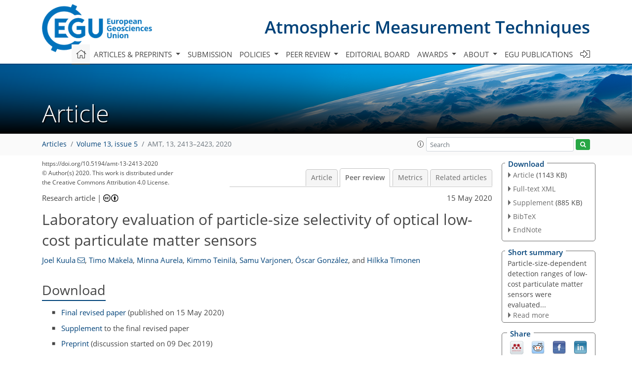

--- FILE ---
content_type: text/html
request_url: https://amt.copernicus.org/articles/13/2413/2020/amt-13-2413-2020-discussion.html
body_size: 28259
content:
<!DOCTYPE html PUBLIC "-//W3C//DTD XHTML 1.0 Transitional//EN" "http://www.w3.org/TR/xhtml1/DTD/xhtml1-transitional.dtd">
<!--[if lt IE 7]>      <html xmlns="https://www.w3.org/1999/xhtml" xml:lang="en" lang="en" class="no-js lt-ie9 lt-ie8 lt-ie7 co-ui"> <![endif]-->
											<!--[if IE 7]>         <html  xmlns="https://www.w3.org/1999/xhtml" xml:lang="en" lang="en" class="no-js lt-ie9 lt-ie8 co-ui"> <![endif]-->
											<!--[if IE 8]>         <html xmlns="https://www.w3.org/1999/xhtml" xml:lang="en" lang="en" class="no-js lt-ie9 co-ui"> <![endif]-->
											<!--[if gt IE 8]><!--> <html xmlns="https://www.w3.org/1999/xhtml" xml:lang="en" lang="en" class="no-js co-ui"> <!--<![endif]--> 
											<!-- remove class no-js if js is available --><head>
                                                <!-- BEGIN_HEAD -->
                                                <meta http-equiv="Content-Type" content="text/html; charset=utf-8" />
                                                <meta charset="utf-8" />
                                                <meta name="viewport" content="width=device-width, initial-scale=1" />
                                                
                                                <meta name="theme-color" content="#000000" />
                                                <meta name="application-name" content="1" />
                                                <meta name="msapplication-TileColor" content="#FFFFFF" />
                                            <link rel="preconnect" crossorigin="" href="https://contentmanager.copernicus.org/" /><link rel="icon" size="16x16" href="https://www.atmospheric-measurement-techniques.net/favicon_copernicus_16x16_.ico" type="image/x-icon" /><link rel="icon" size="24x24" href="https://www.atmospheric-measurement-techniques.net/favicon_copernicus_24x24_.ico" type="image/x-icon" /><link rel="icon" size="32x32" href="https://www.atmospheric-measurement-techniques.net/favicon_copernicus_32x32_.ico" type="image/x-icon" /><link rel="icon" size="48x48" href="https://www.atmospheric-measurement-techniques.net/favicon_copernicus_48x48_.ico" type="image/x-icon" /><link rel="icon" size="64x64" href="https://www.atmospheric-measurement-techniques.net/favicon_copernicus_64x64_.ico" type="image/x-icon" /><link rel="icon" size="228x228" href="https://www.atmospheric-measurement-techniques.net/favicon_copernicus_228x228_.png" type="image/png-icon" /><link rel="icon" size="195x195" href="https://www.atmospheric-measurement-techniques.net/favicon_copernicus_195x195_.png" type="image/png-icon" /><link rel="icon" size="196x196" href="https://www.atmospheric-measurement-techniques.net/favicon_copernicus_196x196_.png" type="image/png-icon" /><link rel="icon" size="128x128" href="https://www.atmospheric-measurement-techniques.net/favicon_copernicus_128x128_.png" type="image/png-icon" /><link rel="icon" size="96x96" href="https://www.atmospheric-measurement-techniques.net/favicon_copernicus_96x96_.png" type="image/png-icon" /><link rel="apple-touch-icon-precomposed" size="180x180" href="https://www.atmospheric-measurement-techniques.net/favicon_copernicus_180x180_.png" type="image/png-icon" /><link rel="apple-touch-icon-precomposed" size="120x120" href="https://www.atmospheric-measurement-techniques.net/favicon_copernicus_120x120_.png" type="image/png-icon" /><link rel="apple-touch-icon-precomposed" size="152x152" href="https://www.atmospheric-measurement-techniques.net/favicon_copernicus_152x152_.png" type="image/png-icon" /><link rel="apple-touch-icon-precomposed" size="76x76" href="https://www.atmospheric-measurement-techniques.net/favicon_copernicus_76x76_.png" type="image/png-icon" /><link rel="apple-touch-icon-precomposed" size="57x57" href="https://www.atmospheric-measurement-techniques.net/favicon_copernicus_57x57_.ico" type="image/png-icon" /><link rel="apple-touch-icon-precomposed" size="144x144" href="https://www.atmospheric-measurement-techniques.net/favicon_copernicus_144x144_.png" type="image/png-icon" /><script type="text/javascript" src="https://cdn.copernicus.org/libraries/mustache/2.3.0/mustache.min.js"></script><script type="text/javascript" src="https://cdn.copernicus.org/libraries/jquery/1.11.1/jquery.min.js"></script><script type="text/javascript" src="https://cdn.copernicus.org/js/copernicus.min.js"></script><script type="text/javascript" src="https://cdn.copernicus.org/apps/htmlgenerator/js/htmlgenerator-v2.js"></script><script type="text/javascript" src="https://cdn.copernicus.org/libraries/photoswipe/4.1/photoswipe.min.js"></script><script type="text/javascript" src="https://cdn.copernicus.org/libraries/photoswipe/4.1/photoswipe-ui-default.min.js"></script><link rel="stylesheet" type="text/css" media="all" href="https://cdn.copernicus.org/libraries/dszparallexer/dzsparallaxer.css" /><script type="text/javascript" src="https://cdn.copernicus.org/libraries/dszparallexer/dzsparallaxer.js"></script><link rel="stylesheet" type="text/css" media="all" id="hasBootstrap" href="https://cdn.copernicus.org/libraries/bootstrap/current/css/bootstrap.min.css" /><link rel="stylesheet" type="text/css" media="all" href="https://cdn.copernicus.org/libraries/bootstrap/current/css/bootstrap-media.min.css" /><link rel="stylesheet" type="text/css" media="all" href="https://cdn.copernicus.org/libraries/bootstrap/current/css/bootstrap-grid.min.css" /><link rel="stylesheet" type="text/css" media="all" href="https://cdn.copernicus.org/libraries/bootstrap/current/css/bootstrap-reboot.min.css" /><script type="text/javascript" src="https://cdn.copernicus.org/libraries/bootstrap/current/js/popper.js"></script><script type="text/javascript" src="https://cdn.copernicus.org/libraries/bootstrap/current/js/bootstrap.min.js"></script><link rel="preconnect" crossorigin="" href="https://cdn.copernicus.org/" /><link rel="stylesheet" type="text/css" media="all" href="https://cdn.copernicus.org/libraries/unsemantic/unsemantic.min.css" /><link rel="stylesheet" type="text/css" media="all" href="https://cdn.copernicus.org/libraries/photoswipe/4.1/photoswipe.css" /><link rel="stylesheet" type="text/css" media="all" href="https://cdn.copernicus.org/libraries/photoswipe/4.1/dark-icon-skin/dark-icon-skin.css" /><link rel="stylesheet" type="text/css" media="all" href="https://cdn.copernicus.org/css/copernicus-min.css" /><link rel="stylesheet" type="text/css" media="all" href="https://cdn.copernicus.org/css/fontawesome.css" /><link rel="stylesheet" type="text/css" media="all" href="https://cdn.copernicus.org/fonts/FontAwesome/5.11.2_and_4.7.0/css/all.font.css" /><link rel="stylesheet" type="text/css" media="projection, handheld, screen, tty, tv, print" href="https://www.atmospheric-measurement-techniques.net/co_cms_font_open_sans_v_15.css" /><link rel="stylesheet" type="text/css" media="projection, handheld, screen, tty, tv, print" href="https://www.atmospheric-measurement-techniques.net/template_one_column_base_2023_202301261343_1676458272.css" /><link rel="stylesheet" type="text/css" media="print" href="https://www.atmospheric-measurement-techniques.net/template_one_column_base_print_2023_1674737524.css" /><script src="https://www.atmospheric-measurement-techniques.net/co_common.js" type="text/javascript">
</script><script src="https://www.atmospheric-measurement-techniques.net/co_auth_check.js" type="text/javascript">
</script><script src="https://www.atmospheric-measurement-techniques.net/onload_javascript_actions.js" type="text/javascript">
</script><script src="https://www.atmospheric-measurement-techniques.net/template-one-column_2023_1674737530.js" type="text/javascript">
</script><!-- END_HEAD --><meta name="global_projectID" content="400" /><meta name="global_pageID" content="1734" /><meta name="global_pageIdentifier" content="home" /><meta name="global_moBaseURL" content="https://meetingorganizer.copernicus.org/" /><meta name="global_projectShortcut" content="AMT" /><meta name="global_projectDomain" content="https://www.atmospheric-measurement-techniques.net/" />
<title>AMT - Peer review - Laboratory evaluation of particle-size selectivity of optical low-cost particulate matter sensors</title>
<meta name="data-non-mobile-optimized-message" content="" /><script id="networker">
    window.isSafari = /^((?!chrome|android).)*safari/i.test(navigator.userAgent);

    /**
     *
     */
    function createToastsFunctionality() {
        const toastsWrapper = $('<div>')
                .attr('aria-live', 'polite')
                .attr('aria-atomic', 'true')
                .addClass('toasts-notifications-wrapper');
        $('body').append(toastsWrapper);
    }

    function isOS() {
        return [
                    'iPad Simulator',
                    'iPhone Simulator',
                    'iPod Simulator',
                    'iPad',
                    'iPhone',
                    'iPod'
                ].includes(navigator.platform)
                || (navigator.userAgent.includes("Mac") && "ontouchend" in document)
    }

    /**
     *
     * @param notificationContent
     */
    function addToast(notificationContent) {
        const toast = $('<div>').addClass('toast').attr('role', 'alert').attr('aria-live', 'assertive')
                .attr('aria-atomic', 'true').attr('data-autohide', 'false');
        const toastHeader = $('<div>').addClass('toast-header');
        const toastHeaderTitle = $('<strong>').addClass('mr-auto').html(notificationContent.title);
        const toastHeaderCloseButton = $('<button>').addClass('ml-2').addClass('mb-1').addClass('close').attr('type', 'button')
                .attr('data-dismiss', 'toast');
        const toastHeaderCloseIcon = $('<span>').attr('aria-hidden', 'true').html('&times;');

        let url = '';
        if (notificationContent.hasOwnProperty('url')) {
            url = notificationContent.url;
        } else {
            url = 'https://networker.copernicus.org/my-network';
        }
        const toastBody = $('<div>').addClass('toast-body').html('<a target="_blank" href="' + url + '">' + notificationContent.text + '</a>');
        $(toastHeaderCloseButton).append(toastHeaderCloseIcon);
        $(toastHeader).append(toastHeaderTitle);
        $(toastHeader).append(toastHeaderCloseButton);
        $(toast).append(toastHeader);
        $(toast).append(toastBody);

        $('.toasts-notifications-wrapper').append(toast);

        $('.toast').toast('show');
    }

    function coNetworker_sendUsersLocation(location, userHash, publicLabel, projectID, application) {

        if (templateHasBootstrap()) {
            createToastsFunctionality();
        }

        userHash = userHash || 'null';
        location = location || 'c_content_manager::getProjectTemplateMobileOpt';
        publicLabel = publicLabel || '';

        if (publicLabel === ''){
            publicLabel = location;
        }

        if (userHash !== null && userHash.length > 5) {
            try {
                if(typeof window.ws === 'undefined' || window.ws === null || !window.ws) {
                    window.ws = new WebSocket('wss://websockets.copernicus.org:8080');
                } else {
                    window.ws.close(1000);
                    window.ws = new WebSocket('wss://websockets.copernicus.org:8080');
                }
                const data = {
                    'type': 'status',
                    'action': 'start',
                    'data': {
                        'userIdentifier': userHash,
                        'projectID': projectID,
                        'coApp': application,
                        'location': location,
                        'publicLabel': publicLabel
                    }
                };
                if (window.ws === 1) {
                    window.ws.send(JSON.stringify(data));
                } else {
                    window.ws.onopen = function (msg) {
                        window.ws.send(JSON.stringify(data));
                        dispatchEvent(new CustomEvent('loadCommonNetworker'));
                    };

                    window.ws.onmessage = function (event) {
                        try {
                            const data = JSON.parse(event.data);

                            switch (data.type) {
                                case 'notification':
                                    const pushNotificationData = data.data;
                                    if (pushNotificationData.hasOwnProperty('user') && pushNotificationData.user.length > 5 && pushNotificationData.user === userHash) {
                                        window.showPushNotification(pushNotificationData);
                                    }
                                    break;
                            }
                        } catch (e) {
                            console.log(e);
                        }
                    }
                }
            } catch (e) {
                console.error(e);
            }

        }
    }

    window.showPushNotification = function (notificationContent) {
        showMessage(notificationContent);

        function showMessage(notificationContent){
            if (templateHasBootstrap()) {
                showBootstrapModal(notificationContent);
            }
        }

        function showBootstrapModal(notificationContent) {
            const randomId = getRandomInt(100,999);
            let modal = $('<div>').addClass('modal').attr('id', 'modal-notification' + randomId);
            let modalDialog = $('<div>').addClass('modal-dialog');
            let modalContent = $('<div>').addClass('modal-content');
            let modalBody = $('<div>').addClass('modal-body');
            let message = $('<div>').addClass('modal-push-message').html('<h3 class="mb-3">' + notificationContent.title + '</h3><p>' + notificationContent.text + '</p>');
            let buttonsWrapper = $('<div>').addClass('row');
            let buttonsWrapperCol = $('<div>').addClass('col-12').addClass('text-right');
            let buttonCancel = $('<button>').addClass('btn').addClass('btn-danger').addClass('mr-2').html('Cancel')
            let buttonSuccess = $('<button>').addClass('btn').addClass('btn-success').html('OK')

            $(buttonsWrapper).append(buttonsWrapperCol);
            $(buttonsWrapperCol).append(buttonCancel);
            $(buttonsWrapperCol).append(buttonSuccess);
            $(modalBody).append(message).append(buttonsWrapper);
            $(modalContent).append(modalBody);
            $(modalDialog).append(modalContent);
            $(modal).append(modalDialog);

            $(buttonCancel).on('click', (event) => {
                event.preventDefault();
                event.stopPropagation();
                event.stopImmediatePropagation();
                $(modal).modal('hide');
            });

            $(buttonSuccess).on('click', (event) => {
                event.preventDefault();
                event.stopPropagation();
                event.stopImmediatePropagation();
                $(modal).modal('hide');
                handleOnclickNotification(notificationContent);
            });
            $(modal).modal('show');

            setTimeout(() => {
                dispatchEvent(new CustomEvent('modalLoaded', {'detail': 'modal-notification' + randomId}));
            }, 1000);
        }

        window.addEventListener('modalLoaded', function (event) {
            setTimeout(() => {
                $('#' + event.detail).modal('hide');
            }, 9000);
        });

        function handleOnclickNotification(notificationContent) {
            if (notificationContent.hasOwnProperty('withConnect') && notificationContent.withConnect.length > 0) {
                acceptContactRequest(notificationContent);
            }

            if (notificationContent.hasOwnProperty('url')) {
                if (window.isSafari && isOS()) {
                    window.location.href = notificationContent.url;
                } else {
                    window.open(notificationContent.url, '_blank').focus();
                }
            } else {
                if (window.isSafari && isOS()) {
                    window.open('https://networker.copernicus.org/my-network', '_blank');
                } else {
                    window.open('https://networker.copernicus.org/my-network', '_blank').focus();
                }
            }
        }

        /**
         *
         * @param notificationContent
         */
        function acceptContactRequest(notificationContent) {
            const formData = new FormData();
            formData.append('r', notificationContent.userFrom);
            formData.append('a', 'a');

            $.ajax({
                url: 'https://networker.copernicus.org/handle-request-job',
                type: 'POST',
                data: formData,
                processData: false,
                contentType: false,
                xhrFields: {
                    withCredentials: true
                },
                beforeSend: function () {
                    $('.splash').fadeIn();
                    $('.lightbox').fadeIn();
                }
            })
                    .done(function (dataResponse) {
                        const data = JSON.parse(dataResponse);
                        let text = 'Please consider joining the text chat now.';
                        window.sendPushNotification({
                            title: window.userDataCommonNetworker.name + ' aims to chat with you.',
                            text: text,
                            user: data.message.userIdentifier,
                            url: notificationContent.url
                        });
                        $('.splash').fadeOut();
                        $('.lightbox').fadeOut();
                    })
                    .fail(function (error) {
                        $('.splash').fadeOut();
                        $('.lightbox').fadeOut();
                    });
        }
    }


    function templateHasBootstrap() {
        const bootstrap = document.getElementById('hasBootstrap');
        return bootstrap !== null && typeof bootstrap !== 'undefined';
    }

        coNetworker_sendUsersLocation();
    dispatchEvent(new CustomEvent('loadCommonNetworker'));

    function getRandomInt(min, max) {
        min = Math.ceil(min);
        max = Math.floor(max);
        return Math.floor(Math.random() * (max - min + 1)) + min;
    }
</script>

		<link rel="stylesheet" type="text/css" href="https://cdn.copernicus.org/libraries/photoswipe/4.1/dark-icon-skin/dark-icon-skin.css">
    <base href="/">

<link rel="stylesheet" type="text/css" href="https://cdn.copernicus.org/libraries/unsemantic/unsemantic.min.css">
<link rel="stylesheet" type="text/css" href="https://cdn.copernicus.org/libraries/jquery/1.11.1/ui/jquery-ui.min.css">
<link rel="stylesheet" type="text/css" href="https://cdn.copernicus.org/libraries/jquery/1.11.1/ui/jquery-ui-slider-pips.css">
<link rel="stylesheet" type="text/css" href="https://cdn.copernicus.org/libraries/photoswipe/4.1/photoswipe.css">
<link rel="stylesheet" type="text/css" href="https://cdn.copernicus.org/apps/htmlgenerator/css/htmlgenerator.css?v=1">
<meta name="citation_fulltext_world_readable" content="">
<meta name="citation_publisher" content="Copernicus GmbH"/>
<meta name="citation_title" content="Laboratory evaluation of particle-size selectivity of optical low-cost particulate matter sensors"/>
<meta name="citation_abstract" content="&lt;p&gt;&lt;strong class=&quot;journal-contentHeaderColor&quot;&gt;Abstract.&lt;/strong&gt; Low-cost particulate matter (PM) sensors have been under
investigation as it has been hypothesized that the use of low-cost and
easy-to-use sensors could allow cost-efficient extension of the currently
sparse measurement coverage. While the majority of the existing literature
highlights that low-cost sensors can indeed be a valuable addition to the
list of commonly used measurement tools, it often reiterates that the risk
of sensor misuse is still high and that the data obtained from the sensors
are only representative of the specific site and its ambient conditions. This
implies that there are underlying reasons for
inaccuracies in sensor measurements that have yet to be characterized. The objective of this study is to
investigate the particle-size selectivity of low-cost sensors. Evaluated
sensors were Plantower PMS5003, Nova SDS011, Sensirion SPS30, Sharp
GP2Y1010AU0F, Shinyei PPD42NS, and Omron B5W-LD0101. The investigation of
size selectivity was carried out in the laboratory using a novel reference
aerosol generation system capable of steadily producing monodisperse
particles of different sizes (from &lt;span class=&quot;inline-formula&quot;&gt;∼0.55&lt;/span&gt; to 8.4&amp;thinsp;&lt;span class=&quot;inline-formula&quot;&gt;µ&lt;/span&gt;m)
on-line. The results of the study show that none of the low-cost sensors
adhered to the detection ranges declared by the manufacturers; moreover,
cursory comparison to a mid-cost aerosol size spectrometer (Grimm 1.108, 2020)
indicates that the sensors can only achieve independent responses for one or
two size bins, whereas the spectrometer can sufficiently characterize
particles with 15 different size bins. These observations provide insight into
and evidence of the notion that particle-size selectivity has an essential
role in the analysis of the sources of errors in sensors.&lt;/p&gt;"/>
    <meta name="citation_publication_date" content="2020/05/15"/>
    <meta name="citation_online_date" content="2020/05/15"/>
<meta name="citation_journal_title" content="Atmospheric Measurement Techniques"/>
    <meta name="citation_volume" content="13"/>
    <meta name="citation_issue" content="5"/>
    <meta name="citation_issn" content="1867-1381"/>
<meta name="citation_doi" content="10.5194/amt-13-2413-2020"/>
<meta name="citation_firstpage" content="2413"/>
<meta name="citation_lastpage" content="2423"/>
    <meta name="citation_author" content="Kuula, Joel"/>
        <meta name="citation_author_institution" content="Atmospheric Composition Research, Finnish Meteorological Institute,
Helsinki, 00560, Finland"/>
        <meta name="citation_author_orcid" content="0000-0003-3270-5972">
        <meta name="citation_author_email" content="joel.kuula@fmi.fi">
    <meta name="citation_author" content="Mäkelä, Timo"/>
        <meta name="citation_author_institution" content="Climate System Research, Finnish Meteorological Institute, Helsinki,
00560, Finland"/>
    <meta name="citation_author" content="Aurela, Minna"/>
        <meta name="citation_author_institution" content="Atmospheric Composition Research, Finnish Meteorological Institute,
Helsinki, 00560, Finland"/>
        <meta name="citation_author_orcid" content="0000-0001-7561-2974">
    <meta name="citation_author" content="Teinilä, Kimmo"/>
        <meta name="citation_author_institution" content="Atmospheric Composition Research, Finnish Meteorological Institute,
Helsinki, 00560, Finland"/>
    <meta name="citation_author" content="Varjonen, Samu"/>
        <meta name="citation_author_institution" content="Department of Computer Science, University of Helsinki, Helsinki,
00560, Finland"/>
    <meta name="citation_author" content="González, Óscar"/>
        <meta name="citation_author_institution" content="Fab Lab Barcelona, Institute of Advanced Architecture of Catalonia,
Barcelona, 08005, Spain"/>
    <meta name="citation_author" content="Timonen, Hilkka"/>
        <meta name="citation_author_institution" content="Atmospheric Composition Research, Finnish Meteorological Institute,
Helsinki, 00560, Finland"/>
        <meta name="citation_author_orcid" content="0000-0002-7987-7985">

    <meta name="citation_reference" content="Austin, E., Novosselov, I., Seto, E., and Yost, M. G.: Laboratory evaluation
of the Shinyei PPD42NS low-cost particulate matter sensor, PLoS One, 10,
1–17, https://doi.org/10.1371/journal.pone.0137789, 2015. ">
    <meta name="citation_reference" content="Badura, M., Batog, P., Drzeniecka-Osiadacz, A., and Modzel, P.: Evaluation of
low-cost sensors for ambient PM2.5 monitoring, J. Sensors, 2018, 5096540, https://doi.org/10.1155/2018/5096540, 2018. ">
    <meta name="citation_reference" content="Bai, L., Huang, L., Wang, Z., Ying, Q., Zheng, J., Shi, X., and Hu, J.:
Long-term field Evaluation of Low-cost Particulate Matter Sensors in
Nanjing, Aerosol Air Qual. Res., 20, 1–12, https://doi.org/10.4209/aaqr.2018.11.0424, 2019. ">
    <meta name="citation_reference" content="Berglund, R. N. and Liu, B. Y. H.: Generation of Monodisperse Aerosol
Standards, Environ. Sci. Technol., 7, 147–153, https://doi.org/10.1021/es60074a001,
1973. ">
    <meta name="citation_reference" content="Budde, M., D. Schwarz, A., Müller, T., Laquai, B., Streibl, N.,
Schindler, G., Köpke, M., Riedel, T., Dittler, A., and Beigl, M.:
Potential and Limitations of the Low-Cost SDS011 Particle Sensor for
Monitoring Urban Air Quality, 3rd International Conference on
Atmospheric Dust (DUST2018), ProScience, 5, 6–12, https://doi.org/10.14644/dust.2018.002, 2018. ">
    <meta name="citation_reference" content="Bulot, F. M. J. J., Johnston, S. J., Basford, P. J., Easton, N. H. C. C.,
Apetroaie-Cristea, M., Foster, G. L., Morris, A. K. R. R., Cox, S. J., and
Loxham, M.: Long-term field comparison of multiple low-cost particulate
matter sensors in an outdoor urban environment, Sci. Rep., 9, 7497,
https://doi.org/10.1038/s41598-019-43716-3, 2019. ">
    <meta name="citation_reference" content="Burkart, J., Steiner, G., Reischl, G., Moshammer, H., Neuberger, M., and
Hitzenberger, R.: Characterizing the performance of two optical particle
counters (Grimm OPC1.108 and OPC1.109) under urban aerosol conditions, J.
Aerosol Sci., 41, 953–962, https://doi.org/10.1016/j.jaerosci.2010.07.007, 2010. ">
    <meta name="citation_reference" content="Caubel, J. J., Cados, T. E., Preble, C. V., and Kirchstetter, T. W.: A
Distributed Network of 100 Black Carbon Sensors for 100&amp;thinsp;Days of Air Quality
Monitoring in West Oakland, California, Environ. Sci. Technol., 53,
7564–7573, https://doi.org/10.1021/acs.est.9b00282, 2019. ">
    <meta name="citation_reference" content="Feenstra, B., Papapostolou, V., Hasheminassab, S., Zhang, H., Boghossian, B.
Der, Cocker, D., and Polidori, A.: Performance evaluation of twelve low-cost
PM2.5 sensors at an ambient air monitoring site, Atmos. Environ.,
216, 116946, https://doi.org/10.1016/j.atmosenv.2019.116946, 2019. ">
    <meta name="citation_reference" content="Feinberg, S. N., Williams, R., Hagler, G., Low, J., Smith, L., Brown, R.,
Garver, D., Davis, M., Morton, M., Schaefer, J., and Campbell, J.: Examining
spatiotemporal variability of urban particulate matter and application of
high-time resolution data from a network of low-cost air pollution sensors,
Atmos. Environ., 213, 579–584, https://doi.org/10.1016/j.atmosenv.2019.06.026, 2019. ">
    <meta name="citation_reference" content="Gao, M., Cao, J., and Seto, E.: A distributed network of low-cost continuous
reading sensors to measure spatiotemporal variations of PM2.5 in Xi'an,
China, Environ. Pollut., 199, 56–65, https://doi.org/10.1016/j.envpol.2015.01.013,
2015. ">
    <meta name="citation_reference" content="Grimm 1.108: Aerosol spectrometer user manual, available
at: https://wmo-gaw-wcc-aerosol-physics.org/files/opc-grimm-model--1.108-and-1.109.pdf (last access: 11 February 2020), GRIMM Aerosol Technik GmbH, Germany, 2020. ">
    <meta name="citation_reference" content="Hapidin, D. A., Saputra, C., Maulana, D. S., Munir, M. M., and Khairurrijal,
K.: Aerosol chamber characterization for commercial particulate matter (PM)
sensor evaluation, Aerosol Air Qual. Res., 19, 181–194,
https://doi.org/10.4209/aaqr.2017.12.0611, 2019. ">
    <meta name="citation_reference" content="Holstius, D. M., Pillarisetti, A., Smith, K. R., and Seto, E.: Field calibrations of a low-cost aerosol sensor at a regulatory monitoring site in California, Atmos. Meas. Tech., 7, 1121–1131, https://doi.org/10.5194/amt-7-1121-2014, 2014. ">
    <meta name="citation_reference" content="Jayaratne, R., Liu, X., Thai, P., Dunbabin, M., and Morawska, L.: The influence of humidity on the performance of a low-cost air particle mass sensor and the effect of atmospheric fog, Atmos. Meas. Tech., 11, 4883–4890, https://doi.org/10.5194/amt-11-4883-2018, 2018. ">
    <meta name="citation_reference" content="Jiao, W., Hagler, G., Williams, R., Sharpe, R., Brown, R., Garver, D., Judge, R., Caudill, M., Rickard, J., Davis, M., Weinstock, L., Zimmer-Dauphinee, S., and Buckley, K.: Community Air Sensor Network (CAIRSENSE) project: evaluation of low-cost sensor performance in a suburban environment in the southeastern United States, Atmos. Meas. Tech., 9, 5281–5292, https://doi.org/10.5194/amt-9-5281-2016, 2016. ">
    <meta name="citation_reference" content="Johnson, K. K., Bergin, M. H., Russell, A. G., and Hagler, G. S. W.: Field
test of several low-cost particulate matter sensors in high and low
concentration urban environments, Aerosol Air Qual. Res., 18, 565–578,
https://doi.org/10.4209/aaqr.2017.10.0418, 2018. ">
    <meta name="citation_reference" content="Johnson, N. E., Bonczak, B., and Kontokosta, C. E.: Using a gradient boosting
model to improve the performance of low-cost aerosol monitors in a dense,
heterogeneous urban environment, Atmos. Environ., 184, 9–16,
https://doi.org/10.1016/j.atmosenv.2018.04.019, 2018. ">
    <meta name="citation_reference" content="Karagulian, F., Barbiere, M., Kotsev, A., Spinelle, L., Gerboles, M.,
Lagler, F., Redon, N., Crunaire, S., and Borowiak, A.: Review of the
Performance of Low-Cost Sensors for Air Quality Monitoring, Atmosphere, 10, 506, https://doi.org/10.3390/atmos10090506, 2019. ">
    <meta name="citation_reference" content="Kumar, P., Morawska, L., Martani, C., Biskos, G., Neophytou, M., Di
Sabatino, S., Bell, M., Norford, L., and Britter, R.: The rise of low-cost
sensing for managing air pollution in cities, Environ. Int., 75, 199–205,
https://doi.org/10.1016/j.envint.2014.11.019, 2015. ">
    <meta name="citation_reference" content="Kuula, J., Mäkelä, T., Hillamo, R., and Timonen, H.: Response
characterization of an inexpensive aerosol sensor, Sensors, 17, 2915, https://doi.org/10.3390/s17122915, 2017. ">
    <meta name="citation_reference" content="Kuula, J., Kuuluvainen, H., Rönkkö, T., Niemi, J. V., Saukko, E.,
Portin, H., Aurela, M., Saarikoski, S., Rostedt, A., Hillamo, R., and
Timonen, H.: Applicability of Optical and Diffusion Charging-Based
Particulate Matter Sensors to Urban Air Quality Measurements, Aerosol Air
Qual. Res., 122, 1–16, https://doi.org/10.4209/aaqr.2018.04.0143, 2018. ">
    <meta name="citation_reference" content="Laquai, B.: Impact of Particle Mass Distribution on the Measurement Accuracy
of Low-Cost PM-Sensors, October, available at: https://www.researchgate.net/publication/320537200_Impact_of_Particle_Mass_Distribution_on_the_Measurement_Accuracy_of_Low-Cost_PM-Sensors (last access: 1 April 2020), 2017a. ">
    <meta name="citation_reference" content="Laquai, B.: Particle Distribution Dependent Inaccuracy of the Plantower
PMS5003 low-cost PM-sensor Particle Distribution Dependent Inaccuracy of
the Plantower PMS5003 low-cost PM-sensor, October, available
at: https://www.researchgate.net/publication/320555036_Particle Distribution_Dependent_Inaccuracy_of_the_Plantower_PMS5003_low-cost_PM-sensor (last access: 10 September 2019), 2017b. ">
    <meta name="citation_reference" content="Levy Zamora, M., Xiong, F., Gentner, D., Kerkez, B., Kohrman-Glaser, J., and
Koehler, K.: Field and Laboratory Evaluations of the Low-Cost Plantower
Particulate Matter Sensor, Environ. Sci. Technol., 53, 838–849,
https://doi.org/10.1021/acs.est.8b05174, 2019. ">
    <meta name="citation_reference" content="Li, J. and Biswas, P.: Optical characterization studies of a low-cost
particle sensor, Aerosol Air Qual. Res., 17, 1691–1704,
https://doi.org/10.4209/aaqr.2017.02.0085, 2017. ">
    <meta name="citation_reference" content="Li, J., Mattewal, S. K., Patel, S., and Biswas, P.: Evaluation of Nine
Low-cost-sensor-based Particulate Matter Monitors, Aerosol Air Qual. Res.,
20, 1–17, https://doi.org/10.4209/aaqr.2018.12.0485, 2019. ">
    <meta name="citation_reference" content="Liu, H. Y., Schneider, P., Haugen, R., and Vogt, M.: Performance assessment
of a low-cost PM2.5 sensor for a near four-month period in Oslo, Norway,
Atmosphere, 10, 41, https://doi.org/10.3390/atmos10020041, 2019. ">
    <meta name="citation_reference" content="Magi, B. I., Cupini, C., Francis, J., Green, M., and Hauser, C.: Evaluation
of PM2.5 measured in an urban setting using a low-cost optical particle
counter and a Federal Equivalent Method Beta Attenuation Monitor, Aerosol
Sci. Technol., 0, 1–13, https://doi.org/10.1080/02786826.2019.1619915, 2019. ">
    <meta name="citation_reference" content="Malings, C., Tanzer, R., Hauryliuk, A., Saha, P. K., Robinson, A. L.,
Presto, A. A., and Subramanian, R.: Fine particle mass monitoring with
low-cost sensors: Corrections and long-term performance evaluation, Aerosol
Sci. Technol., 0, 1–15, https://doi.org/10.1080/02786826.2019.1623863, 2019. ">
    <meta name="citation_reference" content="Manikonda, A., Zikova, N., Hopke, P. K., and Ferro, A. R.: Laboratory
assessment of low-cost PM monitors, J. Aerosol Sci., 102, 29–40, 2016. ">
    <meta name="citation_reference" content="Morawska, L., Thai, P. K., Liu, X., Asumadu-Sakyi, A., Ayoko, G., Bartonova,
A., Bedini, A., Chai, F., Christensen, B., Dunbabin, M., Gao, J., Hagler,
G., Jayaratne, R., Kumar, P., Lau, A. K. H., Louie, P. K. K., Mazaheri, M.,
Ning, Z., Motta, N., Mullins, B., Rahman, M. M., Ristovski, Z., Shafiei, M.,
Tjondronegoro, D., Westerdahl, D., and Williams, R.: Applications of low-cost
sensing technologies for air quality monitoring and exposure assessment: How
far have they gone?, Environ. Int., 116, 286–299,
https://doi.org/10.1016/j.envint.2018.04.018, 2018. ">
    <meta name="citation_reference" content="Papapostolou, V., Zhang, H., Feenstra, B. J., and Polidori, A.: Development
of an environmental chamber for evaluating the performance of low-cost air
quality sensors under controlled conditions, Atmos. Environ., 171, 82–90,
https://doi.org/10.1016/j.atmosenv.2017.10.003, 2017. ">
    <meta name="citation_reference" content="Peters, T. M., Ott, D., and O'Shaughnessy, P. T.: Comparison of the Grimm
1.108 and 1.109 portable aerosol spectrometer to the TSI 3321 aerodynamic
particle sizer for dry particles, Ann. Occup. Hyg., 50, 843–850,
https://doi.org/10.1093/annhyg/mel067, 2006. ">
    <meta name="citation_reference" content="Popoola, O. A. M., Carruthers, D., Lad, C., Bright, V. B., Mead, M. I.,
Stettler, M. E. J., Saffell, J. R., and Jones, R. L.: Use of networks of low
cost air quality sensors to quantify air quality in urban settings, Atmos.
Environ., 194, 58–70, https://doi.org/10.1016/j.atmosenv.2018.09.030, 2018. ">
    <meta name="citation_reference" content="Rai, A. C., Kumar, P., Pilla, F., Skouloudis, A. N., Di Sabatino, S., Ratti,
C., Yasar, A., and Rickerby, D.: End-user perspective of low-cost sensors for
outdoor air pollution monitoring, Sci. Total Environ., 607–608, 691–705, https://doi.org/10.1016/j.scitotenv.2017.06.266, 2017. ">
    <meta name="citation_reference" content="Sayahi, T., Kaufman, D., Becnel, T., Kaur, K., Butterfield, A., Collingwoodd,
S., Zhang, Y., Gaillardon, P.-E., and Kelly, K. E.: Development of a
calibration chamber to evaluate the performance of low-cost particulate
matter sensors, Environ. Pollut., 255, 113131, https://doi.org/10.1016/j.envpol.2019.113131, 2019a.
 ">
    <meta name="citation_reference" content="Sayahi, T., Butterfield, A., and Kelly, K. E.: Long-term field evaluation of
the Plantower PMS low-cost particulate matter sensors, Environ. Pollut.,
245, 932–940, https://doi.org/10.1016/j.envpol.2018.11.065, 2019b. ">
    <meta name="citation_reference" content="Schneider, P., Bartonova, A., Castell, N., Dauge, F. R., Gerboles, M.,
Hagler, G. S. W., Hüglin, C., Jones, R. L., Khan, S., Lewis, A. C.,
Mijling, B., Müller, M., Penza, M., Spinelle, L., Stacey, B., Vogt, M.,
Wesseling, J., and Williams, R. W.: Toward a Unified Terminology of
Processing Levels for Low-Cost Air-Quality Sensors, Environ. Sci. Technol.,
53, 8485–8487, https://doi.org/10.1021/acs.est.9b03950, 2019. ">
    <meta name="citation_reference" content="Snyder, E. G., Watkins, T. H., Solomon, P. A., Thoma, E. D., Williams, R.
W., Hagler, G., Shelow, D., Hindin, D. A., Kilaru, V. J., and Preuss, P. W.:
The changing paradigm of air pollution monitoring, Environ. Sci. Technol.,
47, 11369–11377, https://doi.org/10.1021/es4022602, 2013. ">
    <meta name="citation_reference" content="Sousan, S., Koehler, K., Thomas, G., Park, J. H., Hillman, M., Halterman, A., and Peters, T. M.: Inter-comparison of low-cost sensors for measuring the
mass concentration of occupational aerosols, Aerosol Sci. Technol., 50,
462–473, https://doi.org/10.1080/02786826.2016.1162901, 2016. ">
    <meta name="citation_reference" content="South Coast Air Quality Management District (SCAQMD): Field Evaluation
Sensirion SPS30 Evaluation Kit Background, available at:
http://www.aqmd.gov/docs/default-source/aq-spec/field-evaluations/sensirion-sps30-evaluation-kit---field-evaluation.pdf, last access: 5 November 2019. ">
    <meta name="citation_reference" content="Volckens, J. and Peters, T. M.: Counting and particle transmission efficiency
of the aerodynamic particle sizer, J. Aerosol Sci., 36, 1400–1408, https://doi.org/10.1016/j.jaerosci.2005.03.009, 2005. ">
    <meta name="citation_reference" content="Wang, Y., Li, J., Jing, H., Zhang, Q., Jiang, J., and Biswas, P.: Laboratory
Evaluation and Calibration of Three Low-Cost Particle Sensors for
Particulate Matter Measurement, Aerosol Sci. Technol., 49, 1063–1077,
https://doi.org/10.1080/02786826.2015.1100710, 2015. ">
    <meta name="citation_reference" content="Yuval, Magen Molho, H., Zivan, O., Broday, D. M., and Raz, R.: Application of
a sensor network of low cost optical particle counters for assessing the
impact of quarry emissions on its vicinity, Atmos. Environ., 211, 29–37,
https://doi.org/10.1016/j.atmosenv.2019.04.054, 2019. ">
    <meta name="citation_reference" content="Zheng, T., Bergin, M. H., Johnson, K. K., Tripathi, S. N., Shirodkar, S., Landis, M. S., Sutaria, R., and Carlson, D. E.: Field evaluation of low-cost particulate matter sensors in high- and low-concentration environments, Atmos. Meas. Tech., 11, 4823–4846, https://doi.org/10.5194/amt-11-4823-2018, 2018. ">
        <meta name="citation_funding_source"
              content="citation_funder=European Regional Development Fund;citation_funder_id=501100008530;citation_grant_number=Urban innovative actions initiative project HOPE;UIA03-240">
    <meta name="citation_pdf_url" content="https://amt.copernicus.org/articles/13/2413/2020/amt-13-2413-2020.pdf"/>
<meta name="citation_xml_url" content="https://amt.copernicus.org/articles/13/2413/2020/amt-13-2413-2020.xml"/>
    <meta name="fulltext_pdf" content="https://amt.copernicus.org/articles/13/2413/2020/amt-13-2413-2020.pdf"/>
<meta name="citation_language" content="English"/>
<meta name="libraryUrl" content="https://amt.copernicus.org/articles/"/>



        <meta property="og:image" content="https://amt.copernicus.org/articles/13/2413/2020/amt-13-2413-2020-avatar-web.png"/>
        <meta property="og:title" content="Laboratory evaluation of particle-size selectivity of optical low-cost particulate matter sensors">
        <meta property="og:description" content="Abstract. Low-cost particulate matter (PM) sensors have been under
investigation as it has been hypothesized that the use of low-cost and
easy-to-use sensors could allow cost-efficient extension of the currently
sparse measurement coverage. While the majority of the existing literature
highlights that low-cost sensors can indeed be a valuable addition to the
list of commonly used measurement tools, it often reiterates that the risk
of sensor misuse is still high and that the data obtained from the sensors
are only representative of the specific site and its ambient conditions. This
implies that there are underlying reasons for
inaccuracies in sensor measurements that have yet to be characterized. The objective of this study is to
investigate the particle-size selectivity of low-cost sensors. Evaluated
sensors were Plantower PMS5003, Nova SDS011, Sensirion SPS30, Sharp
GP2Y1010AU0F, Shinyei PPD42NS, and Omron B5W-LD0101. The investigation of
size selectivity was carried out in the laboratory using a novel reference
aerosol generation system capable of steadily producing monodisperse
particles of different sizes (from ∼0.55 to 8.4 µm)
on-line. The results of the study show that none of the low-cost sensors
adhered to the detection ranges declared by the manufacturers; moreover,
cursory comparison to a mid-cost aerosol size spectrometer (Grimm 1.108, 2020)
indicates that the sensors can only achieve independent responses for one or
two size bins, whereas the spectrometer can sufficiently characterize
particles with 15 different size bins. These observations provide insight into
and evidence of the notion that particle-size selectivity has an essential
role in the analysis of the sources of errors in sensors.">
        <meta property="og:url" content="https://amt.copernicus.org/articles/13/2413/2020/">

        <meta property="twitter:image" content="https://amt.copernicus.org/articles/13/2413/2020/amt-13-2413-2020-avatar-web.png"/>
        <meta name="twitter:card" content="summary_large_image">
        <meta name="twitter:title" content="Laboratory evaluation of particle-size selectivity of optical low-cost particulate matter sensors">
        <meta name="twitter:description" content="Abstract. Low-cost particulate matter (PM) sensors have been under
investigation as it has been hypothesized that the use of low-cost and
easy-to-use sensors could allow cost-efficient extension of the currently
sparse measurement coverage. While the majority of the existing literature
highlights that low-cost sensors can indeed be a valuable addition to the
list of commonly used measurement tools, it often reiterates that the risk
of sensor misuse is still high and that the data obtained from the sensors
are only representative of the specific site and its ambient conditions. This
implies that there are underlying reasons for
inaccuracies in sensor measurements that have yet to be characterized. The objective of this study is to
investigate the particle-size selectivity of low-cost sensors. Evaluated
sensors were Plantower PMS5003, Nova SDS011, Sensirion SPS30, Sharp
GP2Y1010AU0F, Shinyei PPD42NS, and Omron B5W-LD0101. The investigation of
size selectivity was carried out in the laboratory using a novel reference
aerosol generation system capable of steadily producing monodisperse
particles of different sizes (from ∼0.55 to 8.4 µm)
on-line. The results of the study show that none of the low-cost sensors
adhered to the detection ranges declared by the manufacturers; moreover,
cursory comparison to a mid-cost aerosol size spectrometer (Grimm 1.108, 2020)
indicates that the sensors can only achieve independent responses for one or
two size bins, whereas the spectrometer can sufficiently characterize
particles with 15 different size bins. These observations provide insight into
and evidence of the notion that particle-size selectivity has an essential
role in the analysis of the sources of errors in sensors.">





<link rel="icon" href="https://www.atmospheric-measurement-techniques.net/favicon.ico" type="image/x-icon"/>






    <script type="text/javascript" src="https://cdn.copernicus.org/libraries/jquery/1.11.1/ui/jquery-ui.min.js"></script>
<script type="text/javascript" src="https://cdn.copernicus.org/libraries/jquery/1.11.1/ui/jquery-ui-slider-pips.js"></script>
<script type="text/javascript" src="https://cdn.copernicus.org/libraries/jquery/1.11.1/ui/template_jquery-ui-touch.min.js"></script>
<script type="text/javascript" src="https://cdn.copernicus.org/js/respond.js"></script>
<script type="text/javascript" src="https://cdn.copernicus.org/libraries/highstock/2.0.4/highstock.js"></script>
<script type="text/javascript" src="https://cdn.copernicus.org/apps/htmlgenerator/js/CoPublisher.js"></script>
<script type="text/x-mathjax-config">
MathJax.Hub.Config({
"HTML-CSS": { fonts: ["TeX"] ,linebreaks: { automatic: true, width: "90% container" } }
});
</script>
<script type="text/javascript" async  src="https://cdnjs.cloudflare.com/ajax/libs/mathjax/2.7.5/MathJax.js?config=MML_HTMLorMML-full"></script>

<script type="text/javascript" src="https://cdn.copernicus.org/libraries/photoswipe/4.1/photoswipe-ui-default.min.js"></script>
<script type="text/javascript" src="https://cdn.copernicus.org/libraries/photoswipe/4.1/photoswipe.min.js"></script>


		<script type="text/javascript">
			/* <![CDATA[ */
			 
			/* ]]> */
		</script>

		<style type="text/css">
			.top_menu { margin-right: 0!important; }
			
		</style>
	</head><body><header id="printheader" class="d-none d-print-block container">

    <img src="https://www.atmospheric-measurement-techniques.net/graphic_egu_claim_logo_blue.png" alt="" style="width: 508px; height: 223px;" />

</header>

<header class="d-print-none mb-n3 version-2023">

    <div class="container">

        <div class="row no-gutters mr-0 ml-0 align-items-center header-wrapper mb-lg-3">

            <div class="col-auto pr-3">

                <div class="layout__moodboard-logo-year-container">

                    <a class="layout__moodboard-logo-link" target="_blank" href="http://www.egu.eu">

                    <div class="layout__moodboard-logo">

                        <img src="https://www.atmospheric-measurement-techniques.net/graphic_egu_claim_logo_blue.png" alt="" style="width: 508px; height: 223px;" />

                    </div>

                    </a>

                </div>

            </div>

            <div class="d-none d-lg-block col text-md-right layout__title-desktop">

                <div class="layout__m-location-and-time">

                    <a class="moodboard-title-link" href="https://www.atmospheric-measurement-techniques.net/">

                    Atmospheric Measurement Techniques

                    </a>

                </div>

            </div>

            <div class="d-none d-md-block d-lg-none col text-md-right layout__title-tablet">

                <div class="layout__m-location-and-time">

                    <a class="moodboard-title-link" href="https://www.atmospheric-measurement-techniques.net/">

                    Atmospheric Measurement Techniques

                    </a>

                </div>

            </div>

            <div class="col layout__m-location-and-time-mobile d-md-none text-center layout__title-mobile">

                <a class="moodboard-title-link" href="https://www.atmospheric-measurement-techniques.net/">

                AMT

                </a>

            </div>

            <!-- End Logo -->

            <div class="col-auto text-right">

                <button class="navbar-toggler light mx-auto mr-sm-0" type="button" data-toggle="collapse" data-target="#navbar_menu" aria-controls="navbar_menu" aria-expanded="false" aria-label="Toggle navigation">

                    <span class="navbar-toggler-icon light"></span>

                </button>

            </div>

            <!-- Topbar -->

            <div class="topbar d-print-none">

                <!-- <iframe
				frameborder="0"
				id="co_auth_check_authiframecontainer"
				style="width: 179px; height: 57px; margin: 0; margin-bottom: 5px; margin-left: 10px; margin-top: -15px; padding: 0; border: none; overflow: hidden; background-color: transparent; display: none;"
				src=""></iframe> -->

            </div>

            <!-- End Topbar -->

        </div>

    </div>

    <div class="banner-navigation-breadcrumbs-wrapper">

        <div id="navigation">

            <nav class="container navbar navbar-expand-lg navbar-light"><!-- Logo -->

                <div class="collapse navbar-collapse CMSCONTAINER" id="navbar_menu">

                <div id="cmsbox_125138" class="cmsbox navbar-collapse"><button style="display: none;" class="navbar-toggler navigation-extended-toggle-button" type="button" data-toggle="collapse" data-target="#navbar_menu" aria-controls="navbarSupportedContent" aria-expanded="false" aria-label="Toggle navigation">
    <span class="navbar-toggler-icon"></span>
</button>
<div class="navbar-collapse CMSCONTAINER collapse show" id="navbarSupportedContent">
            <ul class="navbar-nav mr-auto no-styling">
                    <li class="nav-item  ">
                        <a target="_parent" class="nav-link active "  href="https://www.atmospheric-measurement-techniques.net/home.html"><i class='fal fa-home fa-lg' title='Home'></i></a>
                </li>
                    <li class="nav-item  megamenu ">
                        <a target="_self" class="nav-link dropdown-toggle  "  href="#" id="navbarDropdown10805" role="button" data-toggle="dropdown" aria-haspopup="true" aria-expanded="false">Articles & preprints
                            <span class="caret"></span></a>
                        <div class="dropdown-menu  level-1 " aria-labelledby="navbarDropdown10805">
                            <div class="container">
                                <div class="row">
                                <div class="col-md-12 col-lg-4 col-sm-12">
                                            <div class="dropdown-header">Recent</div>
                                        <div class="dropdown-item level-2  " style="list-style: none">
                                            <a   target="_parent" class="" href="https://amt.copernicus.org/">Recent papers</a>
                                    </div>
                                            <div class="dropdown-header">Highlights</div>
                                        <div class="dropdown-item level-2  " style="list-style: none">
                                            <a   target="_parent" class="" href="https://amt.copernicus.org/editors_choice.html">Editor's choice</a>
                                    </div>
                                            <div class="dropdown-header">Regular articles</div>
                                        <div class="dropdown-item level-2  " style="list-style: none">
                                            <a   target="_parent" class="" href="https://amt.copernicus.org/research_article.html">Research articles</a>
                                    </div>
                                        <div class="dropdown-item level-2  " style="list-style: none">
                                            <a   target="_parent" class="" href="https://amt.copernicus.org/review_article.html">Review articles</a>
                                    </div>
                                            </div>
                                            <div class="col-md-12 col-lg-4 col-sm-12">
                                            <div class="dropdown-header">Special issues</div>
                                        <div class="dropdown-item level-2  " style="list-style: none">
                                            <a   target="_parent" class="" href="https://amt.copernicus.org/special_issues.html">Published SIs</a>
                                    </div>
                                        <div class="dropdown-item level-2  " style="list-style: none">
                                            <a   target="_parent" class="" href="https://www.atmospheric-measurement-techniques.net/articles_and_preprints/scheduled_sis.html">Scheduled SIs</a>
                                    </div>
                                        <div class="dropdown-item level-2  " style="list-style: none">
                                            <a   target="_parent" class="" href="https://www.atmospheric-measurement-techniques.net/articles_and_preprints/how_to_apply_for_an_si.html">How to apply for an SI</a>
                                    </div>
                                            <div class="dropdown-header">Collections</div>
                                        <div class="dropdown-item level-2  " style="list-style: none">
                                            <a   target="_parent" class="" href="https://amt.copernicus.org/collections.html">Published collections</a>
                                    </div>
                                        <div class="dropdown-item level-2  " style="list-style: none">
                                            <a   target="_parent" class="" href="https://www.atmospheric-measurement-techniques.net/articles_and_preprints/how_to_add_an_article_to_a_collection.html">How to add an article to a collection</a>
                                    </div>
                                            <div class="dropdown-header">EGU Compilations</div>
                                        <div class="dropdown-item level-2  " style="list-style: none">
                                            <a   target="_blank" class="" href="https://encyclopedia-of-geosciences.net/">Encyclopedia of Geosciences</a>
                                    </div>
                                        <div class="dropdown-item level-2  " style="list-style: none">
                                            <a   target="_blank" class="" href="https://egusphere.net/">EGUsphere</a>
                                    </div>
                                            </div>
                                            <div class="col-md-12 col-lg-4 col-sm-12">
                                            <div class="dropdown-header">Alerts</div>
                                        <div class="dropdown-item level-2  " style="list-style: none">
                                            <a   target="_parent" class="" href="https://www.atmospheric-measurement-techniques.net/articles_and_preprints/subscribe_to_alerts.html">Subscribe to alerts</a>
                                    </div>
                                </div>
                                </div>
                            </div>
                        </div>
                </li>
                    <li class="nav-item  ">
                        <a target="_parent" class="nav-link  "  href="https://www.atmospheric-measurement-techniques.net/submission.html">Submission</a>
                </li>
                    <li class="nav-item  dropdown ">
                        <a target="_self" class="nav-link dropdown-toggle  "  href="#" id="navbarDropdown10809" role="button" data-toggle="dropdown" aria-haspopup="true" aria-expanded="false">Policies
                            <span class="caret"></span></a>
                        <div class="dropdown-menu  level-1 " aria-labelledby="navbarDropdown10809">
                            <div >
                                <div >
                                <div class="col-md-12 col-lg-12 col-sm-12">
                                        <div class="dropdown-item level-2  " style="list-style: none">
                                            <a   target="_parent" class="" href="https://www.atmospheric-measurement-techniques.net/policies/licence_and_copyright.html">Licence & copyright</a>
                                    </div>
                                        <div class="dropdown-item level-2  " style="list-style: none">
                                            <a   target="_parent" class="" href="https://www.atmospheric-measurement-techniques.net/policies/general_terms.html">General terms</a>
                                    </div>
                                        <div class="dropdown-item level-2  " style="list-style: none">
                                            <a   target="_parent" class="" href="https://www.atmospheric-measurement-techniques.net/policies/publication_policy.html">Publication policy</a>
                                    </div>
                                        <div class="dropdown-item level-2  " style="list-style: none">
                                            <a   target="_parent" class="" href="https://www.atmospheric-measurement-techniques.net/policies/ai_policy.html">AI policy</a>
                                    </div>
                                        <div class="dropdown-item level-2  " style="list-style: none">
                                            <a   target="_parent" class="" href="https://www.atmospheric-measurement-techniques.net/policies/data_policy.html">Data policy</a>
                                    </div>
                                        <div class="dropdown-item level-2  " style="list-style: none">
                                            <a   target="_parent" class="" href="https://www.atmospheric-measurement-techniques.net/policies/publication_ethics.html">Publication ethics</a>
                                    </div>
                                        <div class="dropdown-item level-2  " style="list-style: none">
                                            <a   target="_parent" class="" href="https://www.atmospheric-measurement-techniques.net/policies/competing_interests_policy.html">Competing interests policy</a>
                                    </div>
                                        <div class="dropdown-item level-2  " style="list-style: none">
                                            <a   target="_parent" class="" href="https://www.atmospheric-measurement-techniques.net/policies/appeals_and_complaints.html">Appeals & complaints</a>
                                    </div>
                                        <div class="dropdown-item level-2  " style="list-style: none">
                                            <a   target="_parent" class="" href="https://www.atmospheric-measurement-techniques.net/policies/proofreading_guidelines.html">Proofreading guidelines</a>
                                    </div>
                                        <div class="dropdown-item level-2  " style="list-style: none">
                                            <a   target="_parent" class="" href="https://www.atmospheric-measurement-techniques.net/policies/obligations_for_authors.html">Obligations for authors</a>
                                    </div>
                                        <div class="dropdown-item level-2  " style="list-style: none">
                                            <a   target="_parent" class="" href="https://www.atmospheric-measurement-techniques.net/policies/obligations_for_editors.html">Obligations for editors</a>
                                    </div>
                                        <div class="dropdown-item level-2  " style="list-style: none">
                                            <a   target="_parent" class="" href="https://www.atmospheric-measurement-techniques.net/policies/obligations_for_referees.html">Obligations for referees</a>
                                    </div>
                                        <div class="dropdown-item level-2  " style="list-style: none">
                                            <a   target="_parent" class="" href="https://www.atmospheric-measurement-techniques.net/policies/author_name_change.html">Inclusive author name-change policy</a>
                                    </div>
                                        <div class="dropdown-item level-2  " style="list-style: none">
                                            <a   target="_parent" class="" href="https://www.atmospheric-measurement-techniques.net/policies/inclusivity_in_global_research.html">Inclusivity in global research</a>
                                    </div>
                                </div>
                                </div>
                            </div>
                        </div>
                </li>
                    <li class="nav-item  dropdown ">
                        <a target="_self" class="nav-link dropdown-toggle  "  href="#" id="navbarDropdown1736" role="button" data-toggle="dropdown" aria-haspopup="true" aria-expanded="false">Peer review
                            <span class="caret"></span></a>
                        <div class="dropdown-menu  level-1 " aria-labelledby="navbarDropdown1736">
                            <div >
                                <div >
                                <div class="col-md-12 col-lg-12 col-sm-12">
                                        <div class="dropdown-item level-2  " style="list-style: none">
                                            <a   target="_parent" class="" href="https://www.atmospheric-measurement-techniques.net/peer_review/interactive_review_process.html">Interactive review process</a>
                                    </div>
                                        <div class="dropdown-item level-2  " style="list-style: none">
                                            <a   target="_parent" class="" href="https://www.atmospheric-measurement-techniques.net/peer_review/finding_an_editor.html">Finding an editor</a>
                                    </div>
                                        <div class="dropdown-item level-2  " style="list-style: none">
                                            <a   target="_parent" class="" href="https://www.atmospheric-measurement-techniques.net/peer_review/review_criteria.html">Review criteria</a>
                                    </div>
                                        <div class="dropdown-item level-2  " style="list-style: none">
                                            <a data-non-mobile-optimized="1"  target="_parent" class="" href="https://editor.copernicus.org/AMT/my_manuscript_overview">Manuscript tracking</a>
                                    </div>
                                        <div class="dropdown-item level-2  " style="list-style: none">
                                            <a   target="_parent" class="" href="https://www.atmospheric-measurement-techniques.net/peer_review/reviewer_recognition.html">Reviewer recognition</a>
                                    </div>
                                </div>
                                </div>
                            </div>
                        </div>
                </li>
                    <li class="nav-item  ">
                        <a target="_parent" class="nav-link  "  href="https://www.atmospheric-measurement-techniques.net/editorial_board.html">Editorial board</a>
                </li>
                    <li class="nav-item  dropdown ">
                        <a target="_self" class="nav-link dropdown-toggle  "  href="#" id="navbarDropdown61368" role="button" data-toggle="dropdown" aria-haspopup="true" aria-expanded="false">Awards
                            <span class="caret"></span></a>
                        <div class="dropdown-menu  level-1 " aria-labelledby="navbarDropdown61368">
                            <div >
                                <div >
                                <div class="col-md-12 col-lg-12 col-sm-12">
                                        <div class="dropdown-item level-2  " style="list-style: none">
                                            <a   target="_parent" class="" href="https://www.atmospheric-measurement-techniques.net/awards/outstanding-publication-award.html">Outstanding publication award</a>
                                    </div>
                                </div>
                                </div>
                            </div>
                        </div>
                </li>
                    <li class="nav-item  dropdown ">
                        <a target="_self" class="nav-link dropdown-toggle  "  href="#" id="navbarDropdown6036" role="button" data-toggle="dropdown" aria-haspopup="true" aria-expanded="false">About
                            <span class="caret"></span></a>
                        <div class="dropdown-menu  level-1 " aria-labelledby="navbarDropdown6036">
                            <div >
                                <div >
                                <div class="col-md-12 col-lg-12 col-sm-12">
                                        <div class="dropdown-item level-2  " style="list-style: none">
                                            <a   target="_parent" class="" href="https://www.atmospheric-measurement-techniques.net/about/aims_and_scope.html">Aims & scope</a>
                                    </div>
                                        <div class="dropdown-item level-2  " style="list-style: none">
                                            <a   target="_parent" class="" href="https://www.atmospheric-measurement-techniques.net/about/subject_areas.html">Subject areas</a>
                                    </div>
                                        <div class="dropdown-item level-2  " style="list-style: none">
                                            <a   target="_parent" class="" href="https://www.atmospheric-measurement-techniques.net/about/manuscript_types.html">Manuscript types</a>
                                    </div>
                                        <div class="dropdown-item level-2  " style="list-style: none">
                                            <a   target="_parent" class="" href="https://www.atmospheric-measurement-techniques.net/about/article_processing_charges.html">Article processing charges</a>
                                    </div>
                                        <div class="dropdown-item level-2  " style="list-style: none">
                                            <a   target="_parent" class="" href="https://www.atmospheric-measurement-techniques.net/about/financial_support.html">Financial support</a>
                                    </div>
                                        <div class="dropdown-item level-2  " style="list-style: none">
                                            <a   target="_parent" class="" href="https://www.atmospheric-measurement-techniques.net/about/news_and_press.html">News & press</a>
                                    </div>
                                        <div class="dropdown-item level-2  " style="list-style: none">
                                            <a   target="_parent" class="" href="https://www.atmospheric-measurement-techniques.net/about/egu_resources.html">EGU resources</a>
                                    </div>
                                        <div class="dropdown-item level-2  " style="list-style: none">
                                            <a   target="_parent" class="" href="https://www.atmospheric-measurement-techniques.net/about/promote_your_work.html">Promote your work</a>
                                    </div>
                                        <div class="dropdown-item level-2  " style="list-style: none">
                                            <a   target="_parent" class="" href="https://www.atmospheric-measurement-techniques.net/about/journal_statistics.html">Journal statistics</a>
                                    </div>
                                        <div class="dropdown-item level-2  " style="list-style: none">
                                            <a   target="_parent" class="" href="https://www.atmospheric-measurement-techniques.net/about/journal_metrics.html">Journal metrics</a>
                                    </div>
                                        <div class="dropdown-item level-2  " style="list-style: none">
                                            <a   target="_parent" class="" href="https://www.atmospheric-measurement-techniques.net/about/abstracted_and_indexed.html">Abstracted & indexed</a>
                                    </div>
                                        <div class="dropdown-item level-2  " style="list-style: none">
                                            <a   target="_parent" class="" href="https://www.atmospheric-measurement-techniques.net/about/article_level_metrics.html">Article level metrics</a>
                                    </div>
                                        <div class="dropdown-item level-2  " style="list-style: none">
                                            <a   target="_parent" class="" href="https://www.atmospheric-measurement-techniques.net/about/faqs.html">FAQs</a>
                                    </div>
                                        <div class="dropdown-item level-2  " style="list-style: none">
                                            <a   target="_parent" class="" href="https://www.atmospheric-measurement-techniques.net/about/contact.html">Contact</a>
                                    </div>
                                        <div class="dropdown-item level-2  " style="list-style: none">
                                            <a   target="_parent" class="" href="https://www.atmospheric-measurement-techniques.net/about/xml_harvesting_and_oai-pmh.html">XML harvesting & OAI-PMH</a>
                                    </div>
                                </div>
                                </div>
                            </div>
                        </div>
                </li>
                    <li class="nav-item  ">
                        <a target="_parent" class="nav-link  "  href="https://www.atmospheric-measurement-techniques.net/egu_publications.html">EGU publications</a>
                </li>
                    <li class="nav-item  ">
                        <a target="_blank" class="nav-link  " data-non-mobile-optimized="1" href="https://editor.copernicus.org/AMT/"><i class='fal fa-sign-in-alt fa-lg' title='Login'></i></a>
                </li>
                <!-- Topbar -->
                <li class="d-print-none d-lg-none pt-2 topbar-mobile">
                    <!-- <iframe
				frameborder="0"
				id="co_auth_check_authiframecontainer"
				style="width: 179px; height: 57px; margin: 0; margin-bottom: 5px; margin-left: 10px; margin-top: -15px; padding: 0; border: none; overflow: hidden; background-color: transparent; display: none;"
				src=""></iframe> -->
                </li>
                <!-- End Topbar -->
            </ul>
</div>
</div></div>

            </nav>

        </div>

        <section id="banner" class="banner dzsparallaxer use-loading auto-init height-is-based-on-content mode-scroll loaded dzsprx-readyall">

            <div class="divimage dzsparallaxer--target layout__moodboard-banner" data-src="" style=""></div>

            <div id="headers-content-container" class="container CMSCONTAINER">



            <div id="cmsbox_125194" class="cmsbox ">            <span class="header-small text-uppercase">&nbsp;</span>
            <h1 class="display-4 header-get-function home-header hide-md-on-version2023">
                    Article
&nbsp;
            </h1>
</div></div>

        </section>



        <div id="breadcrumbs" class="breadcrumbs">

            <div class="container">

                <div class="row align-items-center">

                    <div class="d-none d-sm-block text-nowrap pageactions"></div>

                    <!-- START_SEARCH -->

                    <!-- END_SEARCH -->

                    <!-- The template part snippet fo breadcrubs is in source code-->

                    <div class="justify-content-between col-auto col-md CMSCONTAINER" id="breadcrumbs_content_container"><div id="cmsbox_1088569" class="cmsbox "><!-- tpl: templates/get_functions/get_breadcrumbs/index -->
<div class="breadcrumbGetFunctionContainer">
    <!-- START_BREADCRUMBS_CONTAINER -->
    <ol class="breadcrumb">
    <li class="breadcrumb-item"><a href="https://amt.copernicus.org/">Articles</a></li><li class="breadcrumb-item"><a href="https://amt.copernicus.org/articles/13/issue5.html">Volume 13, issue 5</a></li><li class="breadcrumb-item active">AMT, 13, 2413&ndash;2423, 2020</li>
    </ol>
    <!-- END_BREADCRUMBS_CONTAINER -->
</div></div></div>

                    <div class="col col-md-4 text-right page-search CMSCONTAINER" id="search_content_container"><div id="cmsbox_1088503" class="cmsbox "><!-- v1.31 -->
<!-- 1.31: added placeholder for test system sanitizing-->
<!-- 1.3: #855 -->
<!-- 1.2: #166 -->
<!-- CMS ressources/FinderBreadcrumbBox.html -->
<!-- START_SITE_SEARCH -->
<!-- Root element of PhotoSwipe. Must have class pswp. -->
<div class="pswp" tabindex="-1" role="dialog" aria-hidden="true" >

    <!-- Background of PhotoSwipe.
         It's a separate element as animating opacity is faster than rgba(). -->
    <div class="pswp__bg"></div>

    <!-- Slides wrapper with overflow:hidden. -->
    <div class="pswp__scroll-wrap">

        <!-- Container that holds slides.
            PhotoSwipe keeps only 3 of them in the DOM to save memory.
            Don't modify these 3 pswp__item elements, data is added later on. -->
        <div class="pswp__container">
            <div class="pswp__item"></div>
            <div class="pswp__item"></div>
            <div class="pswp__item"></div>
        </div>

        <!-- Default (PhotoSwipeUI_Default) interface on top of sliding area. Can be changed. -->
        <div class="pswp__ui pswp__ui--hidden">

            <div class="pswp__top-bar">

                <!--  Controls are self-explanatory. Order can be changed. -->

                <div class="pswp__counter"></div>

                <button class="pswp__button pswp__button--close" title="Close (Esc)"></button>


                <button class="pswp__button pswp__button--fs" title="Toggle fullscreen"></button>

                <!-- Preloader demo http://codepen.io/dimsemenov/pen/yyBWoR -->
                <!-- element will get class pswp__preloader--active when preloader is running -->
                <div class="pswp__preloader">
                    <div class="pswp__preloader__icn">
                        <div class="pswp__preloader__cut">
                            <div class="pswp__preloader__donut"></div>
                        </div>
                    </div>
                </div>
            </div>

            <div class="pswp__share-modal pswp__share-modal--hidden pswp__single-tap">
                <div class="pswp__share-tooltip"></div>
            </div>

            <button class="pswp__button pswp__button--arrow--left" title="Previous (arrow left)">
            </button>

            <button class="pswp__button pswp__button--arrow--right" title="Next (arrow right)">
            </button>

            <div class="pswp__caption ">
                <div class="pswp__caption__center"></div>
            </div>

        </div>

    </div>

</div>
<div class="row align-items-center no-gutters py-1" id="search-wrapper">

    <div class="col-auto pl-0 pr-1">
        <a id="templateSearchInfoBtn" role="button" tabindex="99" data-container="body" data-toggle="popover" data-placement="bottom" data-trigger="click"><span class="fal fa-info-circle"></span></a>
    </div>

    <div class="col pl-0 pr-1">
        <input type="search" placeholder="Search" name="q" class="form-control form-control-sm" id="search_query_solr"/>
    </div>
    <div class="col-auto pl-0">
        <button title="Start site search" id="start_site_search_solr" class="btn btn-sm btn-success"><span class="co-search"></span></button>
    </div>
</div>

<div class="text-left">
    <div id="templateSearchInfo" class="d-none">
        <div>
            <p>
                Multiple terms: term1 term2<br />
                <i>red apples</i><br />
                returns results with all terms like:<br />
                <i>Fructose levels in <strong>red</strong> and <strong>green</strong> apples</i><br />
            </p>
            <p>
                Precise match in quotes: "term1 term2"<br />
                <i>"red apples"</i><br />
                returns results matching exactly like:<br />
                <i>Anthocyanin biosynthesis in <strong>red apples</strong></i><br />
            </p>

            <p>
                Exclude a term with -: term1 -term2<br />
                <i>apples -red</i><br />
                returns results containing <i><strong>apples</strong></i> but not <i><strong>red</strong></i>:<br />
                <i>Malic acid in green <strong>apples</strong></i><br />
            </p>
        </div>
    </div>

    <div class="modal " id="templateSearchResultModal" role="dialog" aria-labelledby="Search results" aria-hidden="true">
        <div class="modal-dialog modal-lg modal-dialog-centered">
            <div class="modal-content">
                <div class="modal-header modal-header--sticky shadow one-column d-block">
                    <div class="row no-gutters mx-1">
                        <div class="col mr-3">
                                <h1 class="" id="resultsSearchHeader"><span id="templateSearchResultNr"></span> hit<span id="templateSearchResultNrPlural">s</span> for <span id="templateSearchResultTerm"></span></h1>
                            </div>
                        <div class="col-auto">
                            <a id="scrolltopmodal" href="javascript:void(0)" onclick="scrollModalTop();" style="display: none;"><i class="co-home"></i></a>

                        </div>
                        <div class="col-auto">
                                <button data-dismiss="modal" aria-label="Close" class="btn btn-danger mt-1">Close</button>
                            </div>
                    </div>
                </div>
                <div class="modal-body one-column">
                    <!-- $$co-sanitizing-slot1$$ -->
                    <div class="grid-container mx-n3"><div class="grid-85 tablet-grid-85">
                        <button aria-label="Refine" id="refineSearchModal" class="btn btn-primary float-left mt-4">Refine your search</button>
                        <button aria-label="Refine" id="refineSearchModalHide" class="btn btn-danger float-left d-none mt-4">Hide refinement</button>
                    </div></div>
                    <div class="grid-container mx-n3"><div class="grid-100 tablet-grid-100"><div id="templateRefineSearch" class="d-none"></div></div></div>

                <div id="templateSearchResultContainer" class="searchResultsModal mx-n3"></div>
                <div class="grid-container mb-0"><div class="grid-100 tablet-grid-100"><div id="templateSearchResultContainerEmpty" class="co-notification d-none">There are no results for your search term.</div></div></div>
            </div>

            </div>
        </div>
    </div>
</div>

    <!-- feedback network problems -->
    <div class="modal " id="templateSearchErrorModal1"  role="dialog" aria-labelledby="Search results" aria-hidden="true">
        <div class="modal-dialog modal-lg modal-dialog-centered">
            <div class="modal-content p-3">
                <div class="modal-body text-left">
                    <h1 class="mt-0 pt-0">Network problems</h1>
                    <div class="co-error">We are sorry, but your search could not be completed due to network problems. Please try again later.</div>
                </div>
            </div>
        </div>
    </div>

    <!-- feedback server timeout -->
    <div class="modal " id="templateSearchErrorModal2" role="dialog" aria-labelledby="Search results" aria-hidden="true">
        <div class="modal-dialog modal-lg modal-dialog-centered">
            <div class="modal-content p-3">
                <div class="modal-body text-left">
                    <h1 class="mt-0 pt-0">Server timeout</h1>
                    <div class="co-error">We are sorry, but your search could not be completed due to server timeouts. Please try again later.</div>
                </div>
            </div>
        </div>
    </div>

    <!-- feedback invalid search term -->
    <div class="modal " id="templateSearchErrorModal3"  role="dialog" aria-labelledby="Search results" aria-hidden="true">
        <div class="modal-dialog modal-lg modal-dialog-centered">
            <div class="modal-content p-3">
                <div class="modal-body text-left">
                    <h1 class="mt-0 pt-0">Empty search term</h1>
                    <div class="co-error">You have applied the search with an empty search term. Please revisit and try again.</div>
                </div>
            </div>
        </div>
    </div>

    <!-- feedback too many requests -->
    <div class="modal " id="templateSearchErrorModal4"  role="dialog" aria-labelledby="Search results" aria-hidden="true">
        <div class="modal-dialog modal-lg modal-dialog-centered">
            <div class="modal-content p-3">
                <div class="modal-body text-left">
                    <h1 class="mt-0 pt-0">Too many requests</h1>
                    <div class="co-error">We are sorry, but we have received too many parallel search requests. Please try again later.</div>
                </div>
            </div>
        </div>
    </div>

    <!-- loading -->
    <div class="modal " id="templateSearchLoadingModal"  role="dialog" aria-labelledby="Search results" aria-hidden="true">
        <div class="modal-dialog modal-sm modal-dialog-centered">
            <div class="modal-content p-3 co_LoadingDotsContainer">
                <div class="modal-body">
                    <div class="text">Searching</div>
                    <div class="dots d-flex justify-content-center"><div class="dot"></div><div class="dot"></div><div class="dot"></div></div></div>
            </div>
        </div>
    </div>

</div>
<style>
    /*.modal {*/
    /*    background: rgba(255, 255, 255, 0.8);*/
    /*}*/
    .modal-header--sticky {
        position: sticky;
        top: 0;
        background-color: inherit;
        z-index: 1055;
    }
    .grid-container
    {
        margin-bottom: 1em;
        /*padding-left: 0;*/
        /*padding-right: 0;*/
    }
    #templateSearchInfo{
        display: none;
        background-color: var(--background-color-primary);
        margin-top: 1px;
        z-index: 5;
        border: 1px solid var(--color-primary);
        opacity: .8;
        font-size: .7rem;
        border-radius: .25rem;
    }


    #templateSearchLoadingModal .co_LoadingDotsContainer
    {
        z-index: 1000;
    }
    #templateSearchLoadingModal .co_LoadingDotsContainer .text
    {
        text-align: center;
        font-weight: bold;
        padding-bottom: 1rem;
    }
    #templateSearchLoadingModal .co_LoadingDotsContainer .dot
    {
        background-color: #0072BC;
        border: 2px solid white;
        border-radius: 50%;
        float: left;
        height: 2rem;
        width: 2rem;
        margin: 0 5px;
        -webkit-transform: scale(0);
        transform: scale(0);
        -webkit-animation: animation_dots_breath 1000ms ease infinite 0ms;
        animation: animation_dots_breath 1000ms ease infinite 0ms;
    }
    #templateSearchLoadingModal .co_LoadingDotsContainer .dot:nth-child(2)
    {
        -webkit-animation: animation_dots_breath 1000ms ease infinite 300ms;
        animation: animation_dots_breath 1000ms ease infinite 300ms;
    }
    #templateSearchLoadingModal .co_LoadingDotsContainer .dot:nth-child(3)
    {
        -webkit-animation: animation_dots_breath 1000ms ease infinite 600ms;
        animation: animation_dots_breath 1000ms ease infinite 600ms;
    }
    #templateSearchResultModal [class*="grid-"] {
        padding-left: 10px !important;
        padding-right: 10px !important;
    }
    #templateSearchResultTerm {
        font-weight: bold;
    }

    #resultsSearchHeader {
        display: block !important;
    }
    #scrolltopmodal {
        font-size: 3.0em;
        margin-top: 0 !important;
        margin-right: 15px;
    }

    @-webkit-keyframes animation_dots_breath {
        50% {
            -webkit-transform: scale(1);
            transform: scale(1);
            opacity: 1;
        }
        100% {
            opacity: 0;
        }
    }
    @keyframes animation_dots_breath {
        50% {
            -webkit-transform: scale(1);
            transform: scale(1);
            opacity: 1;
        }
        100% {
            opacity: 0;
        }
    }

    @media (min-width: 768px) and (max-width: 991px) {
        #templateSearchResultModal .modal-dialog {
            max-width: 90%;
        }
    }

</style>
<script>

    if(document.querySelector('meta[name="global_moBaseURL"]').content == "https://meetingorganizer.copernicus.org/")
        FINDER_URL = document.querySelector('meta[name="global_moBaseURL"]').content.replace('meetingorganizer', 'finder-app')+"search/library.php";
    else
        FINDER_URL = document.querySelector('meta[name="global_moBaseURL"]').content.replace('meetingorganizer', 'finder')+"search/library.php";

    SEARCH_INPUT = document.getElementById('search_query_solr');
    SEARCH_INPUT_MODAL = document.getElementById('search_query_modal');
    searchRunning = false;

    offset = 20;
    INITIAL_OFFSET = 20;

    var MutationObserver = window.MutationObserver || window.WebKitMutationObserver || window.MozMutationObserver;
    const targetNodeSearchModal = document.getElementById("templateSearchResultModal");
    const configSearchModal = { attributes: true, childList: true, subtree: true };

    // Callback function to execute when mutations are observed
    const callbackSearchModal = (mutationList, observer) => {
        for (const mutation of mutationList) {
            if (mutation.type === "childList") {
                // console.log("A child node has been added or removed.");
                picturesGallery();
            } else if (mutation.type === "attributes") {
                // console.log(`The ${mutation.attributeName} attribute was modified.`);
            }
        }
    };

    // Create an observer instance linked to the callback function
    const observer = new MutationObserver(callbackSearchModal);

    // Start observing the target node for configured mutations
    observer.observe(targetNodeSearchModal, configSearchModal);

    function _addEventListener()
    {
        document.getElementById('search_query_solr').addEventListener('keypress', (e) => {
            if (e.key === 'Enter')
                _runSearch();
        });
        document.getElementById('start_site_search_solr').addEventListener('click', (e) => {
            _runSearch();
            e.stopPropagation();
            e.stopImmediatePropagation();
            return false;
        });

        $('#templateSearchResultModal').scroll(function() {
            if ($(this).scrollTop()) {
                $('#scrolltopmodal:hidden').stop(true, true).fadeIn().css("display","inline-block");
            } else {
                $('#scrolltopmodal').stop(true, true).fadeOut();
            }
        });

    }

    function scrollModalTop()
    {
        $('#templateSearchResultModal').animate({ scrollTop: 0 }, 'slow');
        // $('#templateSearchResultModal').scrollTop(0);

    }

    function picturesGallery()
    {
        $('body').off('click', '.paperlist-avatar img');
        $('body').off('click', '#templateSearchResultContainer .paperlist-avatar img');
        searchPaperListAvatar = [];
        searchPaperListAvatarThumb = [];
        search_pswpElement = document.querySelectorAll('.pswp')[0];
        if (typeof search_gallery != "undefined") {
            search_gallery = null;
        }
        $('body').on('click', '#templateSearchResultContainer .paperlist-avatar img', function (e) {
            if(searchPaperListAvatarThumb.length === 0 && searchPaperListAvatar.length === 0) {
                $('#templateSearchResultContainer .paperlist-avatar img').each(function () {

                    var webversion = $(this).attr('data-web');
                    var width = $(this).attr('data-width');
                    var height = $(this).attr('data-height');
                    var caption = $(this).attr('data-caption');

                    var figure = {
                        src: webversion,
                        w: width,
                        h: height,
                        title: caption
                    };
                    searchPaperListAvatarThumb.push($(this)[0]);
                    searchPaperListAvatar.push(figure);
                });
            }
            var target = $(this);
            var index = $('#templateSearchResultContainer .paperlist-avatar img').index(target);
            var options = {
                showHideOpacity:false,
                bgOpacity:0.8,
                index:index,
                spacing:0.15,
                history: false,
                focus:false,
                getThumbBoundsFn: function(index) {
                    var thumbnail = searchPaperListAvatarThumb[index];
                    var pageYScroll = window.pageYOffset || document.documentElement.scrollTop;
                    var rect = thumbnail.getBoundingClientRect();
                    return {x:rect.left, y:rect.top + pageYScroll, w:rect.width};
                }
            };
            search_gallery = new PhotoSwipe( search_pswpElement, PhotoSwipeUI_Default,[searchPaperListAvatar[index]],options);
            search_gallery.init();
        });
    }
    function showError(code, msg)
    {
        console.error(code, msg);

        $("#templateSearchLoadingModal").modal("hide");

        switch(code)
        {
            case -3: 	// http request fail
            case -2: 	// invalid MO response
            case 4: 	// CORS
            case 1: 	// project
                $("#templateSearchErrorModal1").modal({});
                break;
            case -1: 	// timeout
                $("#templateSearchErrorModal2").modal({});
                break;
            case 2: 	// empty term
                $("#templateSearchErrorModal3").modal({});
                break;
            case 3: 	// DOS
                $("#templateSearchErrorModal4").modal({});
                break;
            default:
                $("#templateSearchErrorModal1").modal({});
                break;
        }
    }
    function clearForm() {
        var myFormElement = document.getElementById("library-filters")
        var elements = myFormElement.elements;
        $(".form-check-input").prop('checked', false).change().parent().removeClass('active');
        for(i=0; i<elements.length; i++) {
            field_type = elements[i].type.toLowerCase();
            switch(field_type) {
                case "text":
                case "password":
                case "textarea":
                case "hidden":
                    elements[i].value = "";
                    break;
                case "radio":
                case "checkbox":
                    if (elements[i].checked) {
                        elements[i].checked = false;
                    }
                    break;

                case "select-one":
                case "select-multi":
                    elements[i].selectedIndex = -1;
                    break;

                default:
                    break;
            }
        }
    }

    function generateShowMoreButton(offset, term)
    {
        var code = '<button aria-label="ShowMore"  id="showMore" class="btn btn-success float-right mr-2" data-offset="' + offset + '">Show more</button>';
        return code;
    }

    function hideModal(id)
    {
        $("#"+id).modal('hide');
    }

    function showModal(id)
    {
        $("#"+id).modal({});
    }

    function prepareForPhotoSwipe()
    {
        searchPaperListAvatar = [];
        searchPaperListAvatarThumb = [];
        search_pswpElement = document.querySelectorAll('.pswp')[0];
    }

    function _sendAjax(projectID, term)
    {
        let httpRequest = new XMLHttpRequest();
        if(searchRunning)
        {
            console.log("Search running");
            return;
        }

        if (!httpRequest) {
            console.error("Giving up :( Cannot create an XMLHTTP instance");
            showError(-1);
            return false;
        }

        // httpRequest.timeout = 20000; // time in milliseconds
        httpRequest.withCredentials = false;
        httpRequest.ontimeout = (e) => {
            showError(-1, "result timeout");
            searchRunning = false;
        };
        httpRequest.onreadystatechange = function()
        {
            if (httpRequest.readyState === XMLHttpRequest.DONE)
            {
                searchRunning = false;

                if (httpRequest.status === 200) {
                    let rs = JSON.parse(httpRequest.responseText);
                    if(rs)
                    {
                        if(rs.isError)
                        {
                            showError(rs.errorCode, rs.errorMessage);
                        }
                        else
                        {
                            let html = rs.resultHTMLs;
                            $("#modal_search_query").val(rs.term);
                            $("#templateSearchResultTerm").html(rs.term);
                            $("#templateSearchResultNr").html(rs.resultsNr);
                            $("#templateRefineSearch").html(rs.filter);
                            if(rs.filter == false)
                            {
                                console.log('filter empty');
                                $("#refineSearchModal").removeClass('d-block').addClass('d-none');
                            }

                            if(rs.resultsNr==1)
                                $("#templateSearchResultNrPlural").hide();
                            else
                                $("#templateSearchResultNrPlural").show();
                            if(rs.resultsNr==0)
                            {
                                hideModal('templateSearchLoadingModal');
                                $("#templateSearchResultContainer").html("");
                                $("#templateSearchResultContainerEmpty").removeClass("d-none");
                                showModal('templateSearchResultModal');
                            }
                            else
                            {
                                if((rs.resultsNr - offset)>0)
                                {
                                    html = html + generateShowMoreButton(offset, term);
                                }
                                $("#templateSearchResultContainerEmpty").addClass("d-none");
                                if( offset == INITIAL_OFFSET)
                                {
                                    hideModal('templateSearchLoadingModal');
                                    $("#templateSearchResultContainer").html(html);
                                    showModal('templateSearchResultModal');
                                }
                                else
                                {
                                    $('#showMore').remove();
                                    startHtml = $("#templateSearchResultContainer").html();
                                    $("#templateSearchResultContainer").html(startHtml + html);
                                }
                                // prepareForPhotoSwipe();
                            }
                        }
                    }
                    else
                    {
                        showError(-2, "invalid result");
                    }
                } else {
                    showError(-3, "There was a problem with the request.");
                }
            }
        };
        if(offset == INITIAL_OFFSET)
        {
            hideModal('templateSearchResultModal');
            showModal('templateSearchLoadingModal');
        }

        httpRequest.open("GET", FINDER_URL+"?project="+projectID+"&term="+encodeURI(term)+((offset>INITIAL_OFFSET)?("&offset="+(offset-INITIAL_OFFSET)) : ""));
        httpRequest.send();
        searchRunning = true;
    }

    function _runSearch()
    {
        var projectID = document.querySelector('meta[name="global_projectID"]').content;
        var term = _searchTrimInput(SEARCH_INPUT.value);

        if(term.length > 0)
        {
            _sendAjax(projectID, term);
        }
        else
        {
            showError(2, 'Empty search term')
        }
    }
    function _searchTrimInput(str) {
        return str.replace(/^\s+|\s+$/gm, '');
    }

    function run()
    {
        _addEventListener();

        $('#templateSearchInfoBtn, #modalSearchInfoBtn').popover({
            sanitize: false,
            html: true,
            content: $("#templateSearchInfo").html(),
            placement: "bottom",
            template: '<div class="popover" role="tooltip"><div class="arrow"></div><button class="m-1 float-right btn btn-sm btn-danger" id="templateSearchInfoClose"><i class="fas fa-times-circle"></i></button><h3 class="popover-header"></h3><div class="popover-body"></div></div>',
            title: "Search tips",
        });
        $(document).click(function (e) {
            let t = $(e.target);
            let a = t && t.attr("data-toggle")!=="popover" && t.parent().attr("data-toggle")!=="popover";
            let b = t && $(".popover").has(t).length===0;
            if(a && b)
            {
                $('#templateSearchInfoBtn').popover('hide');
                $('#modalSearchInfoBtn').popover('hide');
            }
        });
        $('#templateSearchInfoBtn').on('shown.bs.popover', function () {
            $("#templateSearchInfoClose").click(function(e){
                $('#templateSearchInfoBtn').popover('hide');
                e.stopPropagation();
                e.stopImmediatePropagation();
                return false;
            });
        })
        $('#templateSearchResultModal').on('hidden.bs.modal', function(e) {
            $('body').off('click', '#templateSearchResultContainer .paperlist-avatar img');
            var pswpElement = document.querySelectorAll('.pswp')[0];
            var gallery = null;
            var paperListAvatar = [];
            var paperListAvatarThumb = [];
            $('.paperlist-avatar img').each(function(){
                var webversion = $(this).attr('data-web');
                var width = $(this).attr('data-width');
                var height = $(this).attr('data-height');
                var caption =$(this).attr('data-caption');

                var figure = {
                    src:webversion,
                    w:width,
                    h:height,
                    title:caption
                };
                paperListAvatarThumb.push($(this)[0]);
                paperListAvatar.push(figure);
            });
            $('body').on('click', '.paperlist-avatar img', function (e) {
                if(paperListAvatarThumb.length === 0 && paperListAvatar.length === 0){
                    $('.paperlist-avatar img').each(function(){
                        var webversion = $(this).attr('data-web');
                        var width = $(this).attr('data-width');
                        var height = $(this).attr('data-height');
                        var caption =$(this).attr('data-caption');

                        var figure = {
                            src:webversion,
                            w:width,
                            h:height,
                            title:caption
                        };
                        paperListAvatarThumb.push($(this)[0]);
                        paperListAvatar.push(figure);
                    });
                }
                var target = $(this);
                var index = $('.paperlist-avatar img').index(target);
                var options = {
                    showHideOpacity:true,
                    bgOpacity:0.8,
                    index:index,
                    spacing:0.15,
                    getThumbBoundsFn: function(index) {

                        var thumbnail = paperListAvatarThumb[index];
                        var pageYScroll = window.pageYOffset || document.documentElement.scrollTop;
                        var rect = thumbnail.getBoundingClientRect();
                        return {x:rect.left, y:rect.top + pageYScroll, w:rect.width};
                    }
                };
                gallery = new PhotoSwipe( pswpElement, PhotoSwipeUI_Default,[paperListAvatar[index]],options);
                gallery.init();
            });

        });
        $('#templateSearchResultModal').on('hide.bs.modal', function(e) {
            $("#templateRefineSearch").removeClass('d-block').addClass('d-none');
            $("#refineSearchModalHide").removeClass('d-block').addClass('d-none');
            $("#refineSearchModal").removeClass('d-none').addClass('d-block');
            offset = INITIAL_OFFSET;
        })

        $(document).on("click", "#showMore", function(e){
            offset+=INITIAL_OFFSET;
            runSearchModal()
            e.stopPropagation();
            e.stopImmediatePropagation();
            return false;
        });



        $(document).ready(function() {
            $(document).on("click", "#refineSearchModal", function (e) {
                $("#templateRefineSearch").removeClass('d-none').addClass('d-block');
                $(this).removeClass('d-block').addClass('d-none');
                $("#refineSearchModalHide").removeClass('d-none').addClass('d-block');
            });
            $(document).on("click", "#refineSearchModalHide", function (e) {
                $("#templateRefineSearch").removeClass('d-block').addClass('d-none');
                $(this).removeClass('d-block').addClass('d-none');
                $("#refineSearchModal").removeClass('d-none').addClass('d-block');
            });

            $(document).on("click", "#modal_start_site_search", function (e) {
                runSearchModal();
                e.stopPropagation();
                e.stopImmediatePropagation();
                return false;
            });
        });
    }

    function runSearchModal()
    {
        var projectID = document.querySelector('meta[name="global_projectID"]').content;
        var queryString = $('#library-filters').serialize();
        var term = _searchTrimInput($('#modal_search_query').val());
        term+='&'+queryString;
        if(term.length > 0)
        {
            _sendAjax(projectID, term);
        }
        else
        {
            showError(2, 'Empty search term')
        }
    }

    if(document.getElementById('search_query_solr'))
    {
        run();
    }

</script>
<!-- END_SITE_SEARCH --></div></div>

                </div>

            </div>

        </div>

    </div>

</header>

<!--=== Content ===-->

<main class="one-column version-2023">

    <div id="content" class="container">

        <div id="page_content_container" class="CMSCONTAINER row">

            <div class="col">
<div class="article">
    <div class="row no-gutters header-block mb-1 align-items-end">
        <div class="col-12 col-xl-5">
            <div class="row d-xl-none mb-3">
                <div class="col-12" >
                    <div class="d-none d-lg-block articleBackLink">
                            <a href="https://amt.copernicus.org/">Articles</a> | <a href="https://amt.copernicus.org/articles/13/issue5.html">Volume 13, issue 5</a>
                    </div>
                            <div class="tab co-angel-left d-md-none"></div>
                            <div class="tab co-angel-right d-md-none"></div>
                            <div class="mobile-citation">
                                <ul class="tab-navigation no-styling">
                                   <li class="tab1.articlf"><nobr><a  href="https://amt.copernicus.org/articles/13/2413/2020/amt-13-2413-2020.html">Article</a></nobr></li><li class="tab3.discussioo active"><nobr><a  href="https://amt.copernicus.org/articles/13/2413/2020/amt-13-2413-2020-discussion.html">Peer review</a></nobr></li><li class="tab450.metrict"><nobr><a  href="https://amt.copernicus.org/articles/13/2413/2020/amt-13-2413-2020-metrics.html">Metrics</a></nobr></li><li class="tab500.relationt"><nobr><a  href="https://amt.copernicus.org/articles/13/2413/2020/amt-13-2413-2020-relations.html">Related articles</a></nobr></li>
                                </ul>
                            </div>
                </div>
            </div>
            <div class="d-lg-none">
                    <span class="articleBackLink"><a href="https://amt.copernicus.org/">Articles</a> | <a href="https://amt.copernicus.org/articles/13/issue5.html">Volume 13, issue 5</a> </span>
            
                <div class="citation-header" id="citation-content">
                    <div class="citation-doi">https://doi.org/10.5194/amt-13-2413-2020</div>
                    <div class="citation-copyright">&copy; Author(s) 2020. This work is distributed under <br class="hide-on-mobile hide-on-tablet" />the Creative Commons Attribution 4.0 License.</div>
                </div>
                    <div class="mobile-special-issue">
                        <div class="mb-1">Collection:</div>
                        <ul class="mb-0">
                                    <li><a href="https://amt.copernicus.org/articles/collection16.html" title="Low-cost sensors for the measurement of atmospheric composition">Low-cost sensors for the measurement of atmospheric...</a></li>
                        </ul>
                    </div>
            </div>
            
            <div class="hide-on-mobile hide-on-tablet">
                <div class="citation-header">
                    <div class="citation-doi">https://doi.org/10.5194/amt-13-2413-2020</div>
                    <div class="citation-copyright">&copy; Author(s) 2020. This work is distributed under <br class="hide-on-mobile hide-on-tablet" />the Creative Commons Attribution 4.0 License.</div>
                </div>
            </div>
        </div>
        <div class="col-7 d-none d-xl-block">
                <div class="text-right articleBackLink">
                    <a href="https://amt.copernicus.org/">Articles</a> | <a href="https://amt.copernicus.org/articles/13/issue5.html">Volume 13, issue 5</a>
                </div>
                    <div class="tab co-angel-left d-md-none"></div>
                    <div class="tab co-angel-right d-md-none"></div>
                    <div class="mobile-citation">
                        <ul class="tab-navigation no-styling">
                           <li class="tab1.articlf"><nobr><a  href="https://amt.copernicus.org/articles/13/2413/2020/amt-13-2413-2020.html">Article</a></nobr></li><li class="tab3.discussioo active"><nobr><a  href="https://amt.copernicus.org/articles/13/2413/2020/amt-13-2413-2020-discussion.html">Peer review</a></nobr></li><li class="tab450.metrict"><nobr><a  href="https://amt.copernicus.org/articles/13/2413/2020/amt-13-2413-2020-metrics.html">Metrics</a></nobr></li><li class="tab500.relationt"><nobr><a  href="https://amt.copernicus.org/articles/13/2413/2020/amt-13-2413-2020-relations.html">Related articles</a></nobr></li>
                        </ul>
                    </div>
        </div>
    </div>
    
        
        <div class="ms-type row no-gutters d-none d-lg-flex mb-1 mt-0 align-items-center">
            <div class="col">
                <div class="row no-gutters align-items-center">
                    <div class="col-auto">
                                Research article
                    </div>
                        <div class="col">
                            &nbsp;|&nbsp;<a target="_blank" href="https://creativecommons.org/licenses/by/4.0/" rel="license" class="licence-icon-svg"><img src="https://www.atmospheric-measurement-techniques.net/licenceSVG_16.svg"></a>
                        </div>
                </div>
            </div>
            <div class="col-auto text-right">15 May 2020</div>
        </div>
        <div class="ms-type row no-gutters d-lg-none mb-1 align-items-center">
            <div class="col-12">
                Research article | 
                    <a target="_blank" href="https://creativecommons.org/licenses/by/4.0/" rel="license" class="licence-icon-svg "><img src="https://www.atmospheric-measurement-techniques.net/licenceSVG_16.svg"></a>&nbsp;|&nbsp;<span>15 May 2020</span>
            </div>
        </div>
    <h1>Laboratory evaluation of particle-size selectivity of optical low-cost particulate matter sensors </h1>
        <div class="mb-3 authors-with-affiliations">
            <nobr><span class="hover-cursor-pointer journal-contentLinkColor hover-underline" data-toggle="modal" 
                    data-target=".author594771">Joel Kuula<a href="mailto:joel.kuula@fmi.fi"><i class="fal fa-envelope ml-1"></i></a></span>,</nobr> <nobr><span class="hover-cursor-pointer journal-contentLinkColor hover-underline" data-toggle="modal" 
                    data-target=".author594772">Timo Mäkelä</span>,</nobr> <nobr><span class="hover-cursor-pointer journal-contentLinkColor hover-underline" data-toggle="modal" 
                    data-target=".author594773">Minna Aurela</span>,</nobr> <nobr><span class="hover-cursor-pointer journal-contentLinkColor hover-underline" data-toggle="modal" 
                    data-target=".author594774">Kimmo Teinilä</span>,</nobr> <nobr><span class="hover-cursor-pointer journal-contentLinkColor hover-underline" data-toggle="modal" 
                    data-target=".author594775">Samu Varjonen</span>,</nobr> <nobr><span class="hover-cursor-pointer journal-contentLinkColor hover-underline" data-toggle="modal" 
                    data-target=".author594776">Óscar González</span>,</nobr> <nobr>and <span class="hover-cursor-pointer journal-contentLinkColor hover-underline" data-toggle="modal" 
                    data-target=".author594777">Hilkka Timonen</span></nobr>
        </div>
            <div class="modal fade author594771" tabindex="-1" aria-hidden="true">
                <div class="modal-dialog modal-dialog-centered modal-dialog-scrollable">
                    <div class="modal-content">
                        <div class="modal-header">
                            <div class="container-fluid p-0">
                                <h3 class="modal-title">Joel Kuula</h3>
                                    <div class="row no-gutters">
                                        <div class="col-12">CORRESPONDING AUTHOR</div>
                                            <div class="col-12"><a href="mailto:joel.kuula@fmi.fi"><i class="fal fa-envelope mr-2"></i>joel.kuula@fmi.fi</a></div>
                                    </div>
                                    <div class="row no-gutters">
                                        <div class="col-12">
                                            <a class="orcid-authors-logo" target="_blank" href="https://orcid.org/0000-0003-3270-5972" data-title="https://orcid.org/0000-0003-3270-5972"><svg class="mr-2" version="1.1" xmlns="http://www.w3.org/2000/svg" xmlns:xlink="http://www.w3.org/1999/xlink"><image xlink:href="https://www.atmospheric-measurement-techniques.net/orcid_icon.svg" src="https://www.atmospheric-measurement-techniques.net/orcid_icon_128x128.png" width="100%" height="100%"></image></svg>https://orcid.org/0000-0003-3270-5972</a>
                                        </div>
                                    </div>
                            </div>
                            <button type="button" class="close" data-dismiss="modal" aria-label="Close">
                                <span aria-hidden="true">&times;</span>
                            </button>
                        </div>
                        <div class="modal-body">
                            <div class="container-fluid p-0">
                                    <div class="row">
                                        <div class="col-12 mb-3">
                                            Atmospheric Composition Research, Finnish Meteorological Institute,
Helsinki, 00560, Finland
                                        </div>
                                    </div>
                            </div>
                        </div>
                    </div>
                </div>
            </div>
            <div class="modal fade author594772" tabindex="-1" aria-hidden="true">
                <div class="modal-dialog modal-dialog-centered modal-dialog-scrollable">
                    <div class="modal-content">
                        <div class="modal-header">
                            <div class="container-fluid p-0">
                                <h3 class="modal-title">Timo Mäkelä</h3>
                            </div>
                            <button type="button" class="close" data-dismiss="modal" aria-label="Close">
                                <span aria-hidden="true">&times;</span>
                            </button>
                        </div>
                        <div class="modal-body">
                            <div class="container-fluid p-0">
                                    <div class="row">
                                        <div class="col-12 mb-3">
                                            Climate System Research, Finnish Meteorological Institute, Helsinki,
00560, Finland
                                        </div>
                                    </div>
                            </div>
                        </div>
                    </div>
                </div>
            </div>
            <div class="modal fade author594773" tabindex="-1" aria-hidden="true">
                <div class="modal-dialog modal-dialog-centered modal-dialog-scrollable">
                    <div class="modal-content">
                        <div class="modal-header">
                            <div class="container-fluid p-0">
                                <h3 class="modal-title">Minna Aurela</h3>
                                    <div class="row no-gutters">
                                        <div class="col-12">
                                            <a class="orcid-authors-logo" target="_blank" href="https://orcid.org/0000-0001-7561-2974" data-title="https://orcid.org/0000-0001-7561-2974"><svg class="mr-2" version="1.1" xmlns="http://www.w3.org/2000/svg" xmlns:xlink="http://www.w3.org/1999/xlink"><image xlink:href="https://www.atmospheric-measurement-techniques.net/orcid_icon.svg" src="https://www.atmospheric-measurement-techniques.net/orcid_icon_128x128.png" width="100%" height="100%"></image></svg>https://orcid.org/0000-0001-7561-2974</a>
                                        </div>
                                    </div>
                            </div>
                            <button type="button" class="close" data-dismiss="modal" aria-label="Close">
                                <span aria-hidden="true">&times;</span>
                            </button>
                        </div>
                        <div class="modal-body">
                            <div class="container-fluid p-0">
                                    <div class="row">
                                        <div class="col-12 mb-3">
                                            Atmospheric Composition Research, Finnish Meteorological Institute,
Helsinki, 00560, Finland
                                        </div>
                                    </div>
                            </div>
                        </div>
                    </div>
                </div>
            </div>
            <div class="modal fade author594774" tabindex="-1" aria-hidden="true">
                <div class="modal-dialog modal-dialog-centered modal-dialog-scrollable">
                    <div class="modal-content">
                        <div class="modal-header">
                            <div class="container-fluid p-0">
                                <h3 class="modal-title">Kimmo Teinilä</h3>
                            </div>
                            <button type="button" class="close" data-dismiss="modal" aria-label="Close">
                                <span aria-hidden="true">&times;</span>
                            </button>
                        </div>
                        <div class="modal-body">
                            <div class="container-fluid p-0">
                                    <div class="row">
                                        <div class="col-12 mb-3">
                                            Atmospheric Composition Research, Finnish Meteorological Institute,
Helsinki, 00560, Finland
                                        </div>
                                    </div>
                            </div>
                        </div>
                    </div>
                </div>
            </div>
            <div class="modal fade author594775" tabindex="-1" aria-hidden="true">
                <div class="modal-dialog modal-dialog-centered modal-dialog-scrollable">
                    <div class="modal-content">
                        <div class="modal-header">
                            <div class="container-fluid p-0">
                                <h3 class="modal-title">Samu Varjonen</h3>
                            </div>
                            <button type="button" class="close" data-dismiss="modal" aria-label="Close">
                                <span aria-hidden="true">&times;</span>
                            </button>
                        </div>
                        <div class="modal-body">
                            <div class="container-fluid p-0">
                                    <div class="row">
                                        <div class="col-12 mb-3">
                                            Department of Computer Science, University of Helsinki, Helsinki,
00560, Finland
                                        </div>
                                    </div>
                            </div>
                        </div>
                    </div>
                </div>
            </div>
            <div class="modal fade author594776" tabindex="-1" aria-hidden="true">
                <div class="modal-dialog modal-dialog-centered modal-dialog-scrollable">
                    <div class="modal-content">
                        <div class="modal-header">
                            <div class="container-fluid p-0">
                                <h3 class="modal-title">Óscar González</h3>
                            </div>
                            <button type="button" class="close" data-dismiss="modal" aria-label="Close">
                                <span aria-hidden="true">&times;</span>
                            </button>
                        </div>
                        <div class="modal-body">
                            <div class="container-fluid p-0">
                                    <div class="row">
                                        <div class="col-12 mb-3">
                                            Fab Lab Barcelona, Institute of Advanced Architecture of Catalonia,
Barcelona, 08005, Spain
                                        </div>
                                    </div>
                            </div>
                        </div>
                    </div>
                </div>
            </div>
            <div class="modal fade author594777" tabindex="-1" aria-hidden="true">
                <div class="modal-dialog modal-dialog-centered modal-dialog-scrollable">
                    <div class="modal-content">
                        <div class="modal-header">
                            <div class="container-fluid p-0">
                                <h3 class="modal-title">Hilkka Timonen</h3>
                                    <div class="row no-gutters">
                                        <div class="col-12">
                                            <a class="orcid-authors-logo" target="_blank" href="https://orcid.org/0000-0002-7987-7985" data-title="https://orcid.org/0000-0002-7987-7985"><svg class="mr-2" version="1.1" xmlns="http://www.w3.org/2000/svg" xmlns:xlink="http://www.w3.org/1999/xlink"><image xlink:href="https://www.atmospheric-measurement-techniques.net/orcid_icon.svg" src="https://www.atmospheric-measurement-techniques.net/orcid_icon_128x128.png" width="100%" height="100%"></image></svg>https://orcid.org/0000-0002-7987-7985</a>
                                        </div>
                                    </div>
                            </div>
                            <button type="button" class="close" data-dismiss="modal" aria-label="Close">
                                <span aria-hidden="true">&times;</span>
                            </button>
                        </div>
                        <div class="modal-body">
                            <div class="container-fluid p-0">
                                    <div class="row">
                                        <div class="col-12 mb-3">
                                            Atmospheric Composition Research, Finnish Meteorological Institute,
Helsinki, 00560, Finland
                                        </div>
                                    </div>
                            </div>
                        </div>
                    </div>
                </div>
            </div>
    <div class="discussion-section">
        
        <h2>Download</h2>
        <ul class="discussion-download-links">
                <li><a  href="https://amt.copernicus.org/articles/13/2413/2020/amt-13-2413-2020.pdf">Final revised paper</a> (published on 15 May 2020)</li>
                <li><a  href="https://amt.copernicus.org/articles/13/2413/2020/amt-13-2413-2020-supplement.pdf">Supplement</a> to the final revised paper</li>
                <li><a  href="https://amt.copernicus.org/preprints/amt-2019-422/amt-2019-422.pdf
                    ">Preprint</a> (discussion started on 09 Dec 2019)</li>
                <li><a  href="https://amt.copernicus.org/preprints/amt-2019-422/amt-2019-422-supplement.pdf">Supplement</a> to the preprint</li>
        </ul>
    </div>
    <div class="discussion-section">
        <div style="clear: both"></div>
<div id="discussion-section">
    <div class="grid-container grid-parent no-margin">
        <div class="grid-50 tablet-grid-50 grid-parent">
                <h2>Interactive discussion</h2>
        </div>
        <div class="grid-50 grid-parent tablet-grid-50 text-right hide-on-mobile ">
            <strong id="discussion-status"> Status: closed</strong>
        </div>

        <div class="grid-50 tablet-grid-50 grid-parent hide-on-desktop hide-on-tablet  ">
            <strong id="discussion-status"> Status: closed</strong>
        </div>
    </div>
    <div class="grid-container grid-parent">
        <div class="grid-100 grid-parent co_edt_discussion-legend">
            <strong>AC</strong>: Author comment | <strong>RC</strong>: Referee comment | <strong>SC</strong>: Short comment | <strong>EC</strong>: Editor comment
        </div>
    </div>
    <div class="grid-container grid-parent">
        <div class="grid-100 grid-parent co_edt_discussion-actions">

            <span>
            <img src="https://www.atmospheric-measurement-techniques.net/print.gif" alt="Printer-friendly Version" width="15" height="14" border="0"> - Printer-friendly version
            </span>
            <span>
            <img src="https://www.atmospheric-measurement-techniques.net/supplement.gif" alt="Supplement" width="14" height="14" border="0"> - Supplement
 </span>
        </div>
    </div>
    <ul class="grid-container grid-parent co_edt_discussion-comments">
            <li class="grid-100 grid-parent no-parent">
               <span class="comment-part part-title"> <strong>RC1</strong>: </span><span class="comment-part part-content"> <a href="https://amt.copernicus.org/preprints/amt-2019-422/amt-2019-422-RC1.pdf" target="_blank" class="edt_discuss">'Review: Laboratory Evaluation of particle-size selectivity of optical low-cost particulate matter sensors'</a>, Anonymous Referee #2, 27 Dec 2019
                <a href="https://amt.copernicus.org/preprints/amt-2019-422/amt-2019-422-RC1-print.pdf" target="_blank">
                    <img src="https://www.atmospheric-measurement-techniques.net/print.gif" alt="Printer-friendly Version" width="15" height="14" border="0"></a>
            </span>
                    <ul class="grid-parent co_edt_discussion-comments">
                            <li class="grid-100 grid-parent ">
                                <div class="show-comment last"></div>
                               <span class="comment-part part-title"> <strong>AC1</strong>: </span><span class="comment-part part-content"> <a href="https://amt.copernicus.org/preprints/amt-2019-422/amt-2019-422-AC1.pdf" target="_blank" class="edt_discuss">'Author response to referee #2'</a>, Joel Kuula, 28 Feb 2020
                                <a href="https://amt.copernicus.org/preprints/amt-2019-422/amt-2019-422-AC1-print.pdf" target="_blank">
                                    <img src="https://www.atmospheric-measurement-techniques.net/print.gif" alt="Printer-friendly Version" width="15" height="14" border="0"></a>
                                    <a href="https://amt.copernicus.org/preprints/amt-2019-422/amt-2019-422-AC1-supplement.pdf" target="_blank">
                                        <img src="https://www.atmospheric-measurement-techniques.net/supplement.gif" alt="Printer-friendly Version" width="15" height="14" border="0"></a>
                            </span>
                        
                            </li>
                    </ul>
        
            </li>
            <li class="grid-100 grid-parent no-parent">
               <span class="comment-part part-title"> <strong>RC2</strong>: </span><span class="comment-part part-content"> <a href="https://amt.copernicus.org/preprints/amt-2019-422/amt-2019-422-RC2.pdf" target="_blank" class="edt_discuss">'Review of Kuula et al. &quot;Laboratory evaluation of particle size-selectivity of optical low-cost particulate matter sensors&quot;'</a>, Anonymous Referee #1, 03 Feb 2020
                <a href="https://amt.copernicus.org/preprints/amt-2019-422/amt-2019-422-RC2-print.pdf" target="_blank">
                    <img src="https://www.atmospheric-measurement-techniques.net/print.gif" alt="Printer-friendly Version" width="15" height="14" border="0"></a>
            </span>
                    <ul class="grid-parent co_edt_discussion-comments">
                            <li class="grid-100 grid-parent ">
                                <div class="show-comment last"></div>
                               <span class="comment-part part-title"> <strong>AC2</strong>: </span><span class="comment-part part-content"> <a href="https://amt.copernicus.org/preprints/amt-2019-422/amt-2019-422-AC2.pdf" target="_blank" class="edt_discuss">'Author response to referee #1'</a>, Joel Kuula, 28 Feb 2020
                                <a href="https://amt.copernicus.org/preprints/amt-2019-422/amt-2019-422-AC2-print.pdf" target="_blank">
                                    <img src="https://www.atmospheric-measurement-techniques.net/print.gif" alt="Printer-friendly Version" width="15" height="14" border="0"></a>
                                    <a href="https://amt.copernicus.org/preprints/amt-2019-422/amt-2019-422-AC2-supplement.pdf" target="_blank">
                                        <img src="https://www.atmospheric-measurement-techniques.net/supplement.gif" alt="Printer-friendly Version" width="15" height="14" border="0"></a>
                            </span>
                        
                            </li>
                    </ul>
        
            </li>
    </ul>




        <div class="grid-container grid-parent no-margin">
            <div class="grid-100 grid-parent">
                <h2>Peer-review completion</h2>
            </div>
        </div>
        <div class="grid-container grid-parent">
            <div class="co-notification co_edt_discussion-legend">
                <strong>AR</strong> – Author's response | <strong>RR</strong> – Referee report | <strong>ED</strong> – Editor decision
            </div>
        </div>

                <div class="grid-container grid-parent">
                    <div class="grid-100 grid-parent">
                        <b>AR</b> by Joel Kuula  on behalf of the Authors (28 Feb 2020)
                    </div>
                </div>



                <div class="grid-container grid-parent">
                    <div class="grid-100 grid-parent">
                        <strong>ED:</strong> Referee Nomination & Report Request started (12 Mar 2020) by Murray Hamilton
                    </div>
                </div>
                <div class="grid-container grid-parent">
                    <div class="grid-100 grid-parent">
                        <strong>ED:</strong> Reconsider after major revisions (01 Apr 2020) by Murray Hamilton
                
                            <img src="https://www.atmospheric-measurement-techniques.net/graphic_grey_open_symbol_running_text.jpg" class="show-hide" data-show="#up896573158482034172,#text896573158482034172" data-hide="#down896573158482034172" width="11" height="9" id="down896573158482034172" border="0">
                            <img src="https://www.atmospheric-measurement-techniques.net/graphic_grey_close_symbol_running_text.jpg" width="11" height="9" id="up896573158482034172" border="0" style="display:none;" class="show-hide" data-hide="#up896573158482034172,#text896573158482034172" data-show="#down896573158482034172">
                          <div class="j-widget__max">
                            <fieldset style="display:none;" id="text896573158482034172">
                                <div class="content">
                
                                        <div class="co_edt_comment-html">
                                            Dear Authors<br />
<br />
thankyou for your revision of your manuscript "Laboratory evaluation of particle size-selectivity of optical low-cost particulate matter sensors". It is clear that the reviewers consider that your work is a useful contribution, and could be published. However I don't think it is quite ready to publish yet. Accordingly I am asking that you make revisions to clarify parts of the manuscript. Some specific comments are provided below. <br />
<br />
regards<br />
Murray Hamilton<br />
(Assoc. Ed. AMT)<br />
<br />
**************************************************************<br />
In the comments below the line numbers refer to the "authors comments" version of the manuscript.<br />
<br />
I don't think that the response to the reviewers is adequate, in regard to the question of how 10 steps in the program of the GP50 might lead to 30 size bins. To be sure, you have said that the 10 steps are not related to the fact that there are 30 size bins (lines 164 to 169). However the source of this confusion remains. At line 141 you state that the aerosols are monodisperse, and the implication of this sentence is that this is controlled by the GP50. Thus in the light of your response, one wonders how the different size bins are chosen and/or created. Next at line 158 there is a sentence that still says that the GP50 program (of 10 steps) produced particles sizes in a logarithmically distributed range (0.45 to 9.78 microns). This is still the main clue to the reader as to how you arrived at 30 size bins.<br />
Further, though this may not have been intentional, it could contradict the earlier assertion that your aerosols are monodisperse, since your use of "logarithmically distributed" is ambiguous - it could refer to a continuous statistical distribution. It would be better to say "logarithmically spaced", which is what I think you mean.<br />
<br />
Thus I cannot work out where your 30 size bins come from (actually I count 28 bins in figure 5), until much later in the paper at line 204. There I see that the bins are actually determined by the APS measurements. But if you are to get logarithmic spacing something else must predetermine what the mean diameter (CMD) should be. So I'm still puzzled.<br />
<br />
Another response that I consider inadequate is in regard to the comment where reviewer 1 raises the possibility of there being detections of multiple particles. It is a off-topic to give expected concentrations in China - what really matters here are the concentrations in your experimental setup, at the detectors. I cannot find any estimate of this number in your revised manuscript. Also the assertion that Mie theory gives the total intensity of the scattered light scaling as the sixth power of diameter is too simple here. The scaling is much more complicated because of the rapidly growing forward scattering lobe (with increasing diameter), so the scaling at a particular angle needs to be considered.<br />
<br />
Additional comments:<br />
Referring to an "optical aerosol spectrometer" could confuse. The spectrum determined is a size spectrum, not an optical spectrum. So saying "optical aerosol size spectrometer" would get around this.<br />
<br />
At line 154 "The GP50 was operated in a method-mode, meaning that an automated program was used to dispense the liquids." is a bit confusing because "method-mode" is meaningless to me. Better to say "The GP50 used an automated program for dispensing the liquids."<br />
<br />
In Figure 3, there is nothing that is white, only grey, in spite of the caption referring to something white.<br />
<br />
The explanation of figure 4 needs improvement - in particular, in panel c) there is a legend that presumably refers to size bins as determined by the device under test. Things like this need to be be made more explicit.<br />
<br />
At line 286 - South Coast of which country?<br />
**************************************************************
                                        </div>
                                        <div style="clear: both"></div>
                                </div>
                                <a class="show-hide triangle" data-show="#down896573158482034172" data-hide="#up896573158482034172,#text896573158482034172">Hide</a>
                            </fieldset>
                          </div>
                    </div>
                </div>

                <div class="grid-container grid-parent">
                    <div class="grid-100 grid-parent">
                        <b>AR</b> by Joel Kuula  on behalf of the Authors (07 Apr 2020)
                            &nbsp;<a class="apl_addon_standard_action_link" href="https://amt.copernicus.org/preprints/amt-2019-422/amt-2019-422-AR2.pdf" target="_blank">Author's response</a>&nbsp;
                            &nbsp;<a class="apl_addon_standard_action_link" href="https://amt.copernicus.org/preprints/amt-2019-422/amt-2019-422-manuscript-version3.pdf" target="_blank">Manuscript</a>&nbsp;
                    </div>
                </div>

                <div class="grid-container grid-parent">
                    <div class="grid-100 grid-parent">
                        <strong>ED:</strong> Publish subject to technical corrections (22 Apr 2020) by Murray Hamilton
                
                            <img src="https://www.atmospheric-measurement-techniques.net/graphic_grey_open_symbol_running_text.jpg" class="show-hide" data-show="#up934927500625552022,#text934927500625552022" data-hide="#down934927500625552022" width="11" height="9" id="down934927500625552022" border="0">
                            <img src="https://www.atmospheric-measurement-techniques.net/graphic_grey_close_symbol_running_text.jpg" width="11" height="9" id="up934927500625552022" border="0" style="display:none;" class="show-hide" data-hide="#up934927500625552022,#text934927500625552022" data-show="#down934927500625552022">
                          <div class="j-widget__max">
                            <fieldset style="display:none;" id="text934927500625552022">
                                <div class="content">
                
                                        <div class="co_edt_comment-html">
                                            Dear Authors,<br />
 I am satisfied with your response and can now recommend your revised manuscript for publication in AMT. There is one small typo that I noticed which is that the text in the supplementary material refers to a red circle in Fig. S3. It is in fact in Fig S4.<br />
regards<br />
Murray Hamilton<br />
(Assoc. Ed. AMT)
                                        </div>
                                        <div style="clear: both"></div>
                                </div>
                                <a class="show-hide triangle" data-show="#down934927500625552022" data-hide="#up934927500625552022,#text934927500625552022">Hide</a>
                            </fieldset>
                          </div>
                    </div>
                </div>

                <div class="grid-container grid-parent">
                    <div class="grid-100 grid-parent">
                        <b>AR</b> by Joel Kuula  on behalf of the Authors (23 Apr 2020)
                            &nbsp;<a class="apl_addon_standard_action_link" href="https://amt.copernicus.org/preprints/amt-2019-422/amt-2019-422-AR3.pdf" target="_blank">Author's response</a>&nbsp;
                            &nbsp;<a class="apl_addon_standard_action_link" href="https://amt.copernicus.org/preprints/amt-2019-422/amt-2019-422-manuscript-version4.pdf" target="_blank">Manuscript</a>&nbsp;
                    </div>
                </div>





        <!--discussion_no_iframe-->



</div>

    </div>
</div>
</div>
<!-- CO c_contentmanager_services::callProjectTemplate::901 06.01.2026 01:32:23, memcached, 0.0011138916015625secs -->


                <div id="leftColumnExtras" class="CMSCONTAINER w-sidebar col-auto d-none d-lg-block pt-2">

    
    <div class="widget dark-border">
        <div class="legend journal-contentLinkColor">Download</div>
        <div class="content">
            <ul class="additional_info no-bullets no-styling">
                        <li><a class="triangle" title="PDF Version (1143 KB)"
                               href="https://amt.copernicus.org/articles/13/2413/2020/amt-13-2413-2020.pdf">Article</a>
                            <nobr>(1143 KB)</nobr>
                        </li>
                    <li>
                        <a class="triangle" title="XML Version" href="https://amt.copernicus.org/articles/13/2413/2020/amt-13-2413-2020.xml">Full-text XML</a>
                    </li>
            </ul>
        </div>
        <div class="content">
            <ul class="additional_info no-bullets no-styling">
                            <li>
                                <a class="triangle" href="https://amt.copernicus.org/articles/13/2413/2020/amt-13-2413-2020-supplement.pdf">Supplement</a>
                                <nobr>(885 KB)</nobr>
                            </li>
                    <li><a class="triangle" href="https://amt.copernicus.org/articles/13/2413/2020/amt-13-2413-2020.bib">BibTeX</a></li>
                    <li><a class="triangle" href="https://amt.copernicus.org/articles/13/2413/2020/amt-13-2413-2020.ris">EndNote</a></li>
            </ul>
        </div>
    </div>

    

        <div class="widget dark-border">
            <div class="legend journal-contentLinkColor">Short summary</div>
            <div class="content hide-js shortSummaryFull">Particle-size-dependent detection ranges of low-cost particulate matter sensors were evaluated in a laboratory experiment. Six different sensor models were evaluated altogether. The results showed that none of the sensor models adhered to the technical specifications provided by the manufacturers, and thus a high risk of sensor misuse is posed. It is paramount that the limitations regarding the particle size discrimination of low-cost sensors are acknowledged properly.</div>
            <div style="display: none" class="content show-js shortSummaryShorten">Particle-size-dependent detection ranges of low-cost particulate matter sensors were evaluated...</div>
            <div class="content">
                <a href="#" class="more-less show-js triangle" data-hide=".shortSummaryFull" data-show=".shortSummaryShorten" data-toggleCaption='Hide'>Read more</a>
            </div>
        </div>

<div class="widget dark-border hide-on-mobile hide-on-tablet p-0" id="share">
    <div class="legend journal-contentLinkColor">Share</div>

    <div class="row p-0 justify-content-center">
        <div class="col-auto pl-0">
            <a class="share-one-line" href="https://www.mendeley.com/import/?url=https%3A%2F%2Famt.copernicus.org%2Farticles%2F13%2F2413%2F2020%2F" title="Mendeley" target="_blank">
            <img src="https://www.atmospheric-measurement-techniques.net/mendeley.png" alt="Mendeley"/>
            </a>
        </div>
        <div class="col-auto">
            <a class="share-one-line" href="https://www.reddit.com/submit?url=https%3A%2F%2Famt.copernicus.org%2Farticles%2F13%2F2413%2F2020%2F" title="Reddit" target="_blank">
            <img src="https://www.atmospheric-measurement-techniques.net/reddit.png" alt="Reddit">
            </a>
        </div>
        <div class="col-auto">
            <a class="share-one-line" href="https://www.facebook.com/share.php?u=https%3A%2F%2Famt.copernicus.org%2Farticles%2F13%2F2413%2F2020%2F&t=Laboratory+evaluation+of+particle-size+selectivity+of+optical+low-cost+particulate+matter+sensors" title="Facebook" target="_blank">
            <img src="https://www.atmospheric-measurement-techniques.net/facebook.png" alt="Facebook"/>
            </a>
        </div>
        <div class="col-auto pr-0">
            <a class="share-one-line last" href="https://www.linkedin.com/shareArticle?mini=true&url=https%3A%2F%2Famt.copernicus.org%2Farticles%2F13%2F2413%2F2020%2F&title=Laboratory+evaluation+of+particle-size+selectivity+of+optical+low-cost+particulate+matter+sensors" title="LinkedIn" target="_blank">
            <img src="https://www.atmospheric-measurement-techniques.net/linkedin.png" alt="LinkedIn">
            </a>
        </div>
        <div class="col pr-0 mobile-native-share" style="display: none;">
            <a href="#" data-title="Atmospheric Measurement Techniques" data-text="*Laboratory evaluation of particle-size selectivity of optical low-cost particulate matter sensors*
Joel Kuula et al." data-url="https://amt.copernicus.org/articles/13/2413/2020/" class="mobile-native-share share-one-line last"><i class="co-mobile-share display-none"></i></a>
        </div>
        <script>
            document.addEventListener("DOMContentLoaded", function () {
                const mobileShareElement = document.querySelector(".mobile-native-share");
        
                if (navigator.share) {
                    // Native sharing is available
                    if (mobileShareElement) {
                        mobileShareElement.style.display = "block";
                    }
                } else {
                    // Native sharing is NOT available
                    if (mobileShareElement) {
                        mobileShareElement.style.display = "none";
                    }
                }
            });
        </script>
    </div>
</div>

 

            <div class="widget dark-border">
                <div class="legend journal-contentLinkColor">Collection</div>
                <div class="content">
                                <a href="https://amt.copernicus.org/articles/collection16.html" title="Low-cost sensors for the measurement of atmospheric composition">Low-cost sensors for the measurement of atmospheric...</a>
                </div>
            </div>
<div class="ajax-content" data-src="https://editor.copernicus.org/similarArticles.php?article=81491&journal=400&isSecondStage=1&ajax=true">
</div>    </div>


        </div>

    </div>

</main>

<!--=== End Content ===-->

<footer class="d-print-none version-2023">

    <div class="footer">

        <div class="container">

            <div class="row align-items-center mb-3">

                <div class="col-12 col-lg-auto text-center text-md-left title-wrapper">

                    <div id="j-header-footer" class="text-center text-md-left">

                        <div class="h1 text-center text-md-left">

                            Atmospheric Measurement Techniques

                        </div>

                        <p>An interactive open-access journal of the European Geosciences Union</p>

                    </div>

                </div>

                <div class="col-12 col-lg-auto text-center text-md-left pt-lg-2">

                    <div class="row align-items-center">

                        <div class="col-12 col-sm col-md-auto text-center text-md-left mb-3 mb-sm-0">
    <span class="egu-logo"><a href="http://www.egu.eu/" target="_blank"><img src="https://www.atmospheric-measurement-techniques.net/graphic_egu_logo_white.png" alt="" style="width: 410px; height: 325px;" /></a></span>
</div>

                        <div class="col-12 col-sm text-center text-md-left">
    <span class="copernicus-logo"><a href="https://publications.copernicus.org/" target="_blank"><img src="https://www.atmospheric-measurement-techniques.net/template_logo_copernicus_publications_177x22_white.png" alt="" style="width: 1784px; height: 330px;" /></a></span>
</div>

                    </div>

                </div>

            </div>

        </div>

    </div>

    <div class="links pb-4 pt-4">

        <div class="container">

            <div class="row align-items-center">

                <div class="col-12 col-xl-auto mt-3">

                    <div class="row align-items-start align-items-lg-center">

                        <div class="col-12 mb-3 mb-md-0 pl-md-0 text-center text-md-left"><a href="https://creativecommons.org/licenses/by/4.0/" target="_blank"><i class="fab fa-creative-commons fa-lg mr-1"></i><i class="fab fa-creative-commons-by fa-lg"></i></a> All site content, except where otherwise noted, is licensed under the <a href="https://creativecommons.org/licenses/by/4.0/" target="_blank">Creative Commons Attribution 4.0 License</a>.</div>

                    </div>

                </div>

                <div class="col-12 text-center text-md-left col-lg-auto mt-3">

                    <div class="row align-items-center">

                        <div class="col d-md-none px-0"></div>

                        <div class="col-auto pr-1"><a href="https://www.atmospheric-measurement-techniques.net/about/contact.html">Contact</a></div>

                        <div class="col-auto px-1">|</div>

                        <div class="col-auto px-1"><a href="https://www.atmospheric-measurement-techniques.net/imprint.html">Imprint</a></div>

                        <div class="col-auto px-1">|</div>

                        <div class="col-auto px-1"><a href="https://www.copernicus.org/data_protection.html" target="_blank">Data protection</a></div>

                        <div class="col-auto pl-2"></div>

                        <div class="col d-md-none px-0"></div>

                    </div>

                </div>

            </div>

        </div>

    </div>

</footer>

<!-- --></body>
<!--CMS get_project_template.php::134 06.01.2026 01:32:23, CMS generated: 1.0118849277496sec --></html>

--- FILE ---
content_type: text/html; charset=UTF-8
request_url: https://editor.copernicus.org/similarArticles.php?article=81491&journal=400&isSecondStage=1&ajax=true
body_size: 486
content:

        
        <div class="widget dark-border download-and-links" id="similarArticles">
            <div class="legend journal-contentLinkColor">Similar articles</div>
            <div class="content">
                    <div class="grid-container">
                        <div class="mobile-grid-40 tablet-grid-40 grid-40 ">
                            <a class="similar-article-avatar" href="https://amt.copernicus.org/articles/19/371/2026/" target="_blank">
                                <img  border="0" src="https://amt.copernicus.org/articles/19/371/2026/amt-19-371-2026-avatar-thumb80.png"  data-caption="© Author(s). Distributed under the Creative Commons Attribution 4.0 License." data-web="https://amt.copernicus.org/articles/19/371/2026/amt-19-371-2026-avatar-web.png" data-width="600" data-height="417">
                            </a>

                        </div>
                        <div class="mobile-grid-60 tablet-grid-60 grid-60">
                            <a class="article-title " target="_blank" href="https://amt.copernicus.org/articles/19/371/2026/">
                                 Atmospheric deposition of microplastics:...
                            </a>
                            <div class="authors">Ashta et al.</div>
                        </div>
                    </div>

                    <div class="grid-container">
                        <div class="mobile-grid-40 tablet-grid-40 grid-40 ">
                            <a class="similar-article-avatar" href="https://amt.copernicus.org/articles/19/1/2026/" target="_blank">
                                <img  border="0" src="https://amt.copernicus.org/articles/19/1/2026/amt-19-1-2026-avatar-thumb80.png"  data-caption="© Author(s). Distributed under the Creative Commons Attribution 4.0 License." data-web="https://amt.copernicus.org/articles/19/1/2026/amt-19-1-2026-avatar-web.png" data-width="600" data-height="202">
                            </a>

                        </div>
                        <div class="mobile-grid-60 tablet-grid-60 grid-60">
                            <a class="article-title " target="_blank" href="https://amt.copernicus.org/articles/19/1/2026/">
                                 Two optimized methods for the...
                            </a>
                            <div class="authors">Pereira et al.</div>
                        </div>
                    </div>

                    <div class="grid-container">
                        <div class="mobile-grid-40 tablet-grid-40 grid-40 ">
                            <a class="similar-article-avatar" href="https://amt.copernicus.org/articles/18/7231/2025/" target="_blank">
                                <img  border="0" src="https://amt.copernicus.org/articles/18/7231/2025/amt-18-7231-2025-avatar-thumb80.png"  data-caption="© Author(s). Distributed under the Creative Commons Attribution 4.0 License." data-web="https://amt.copernicus.org/articles/18/7231/2025/amt-18-7231-2025-avatar-web.png" data-width="600" data-height="496">
                            </a>

                        </div>
                        <div class="mobile-grid-60 tablet-grid-60 grid-60">
                            <a class="article-title " target="_blank" href="https://amt.copernicus.org/articles/18/7231/2025/">
                                 Development and use of a lightweight...
                            </a>
                            <div class="authors">Borchers et al.</div>
                        </div>
                    </div>

            </div>
        </div>
